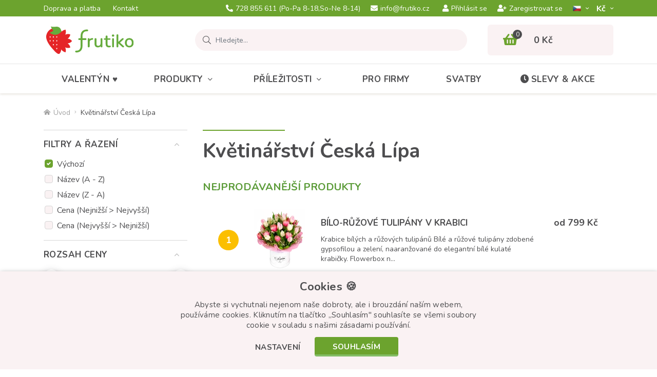

--- FILE ---
content_type: text/html; charset=utf-8
request_url: https://www.frutiko.cz/kvetinarstvi-ceska-lipa
body_size: 15873
content:
<!DOCTYPE html>
<html dir="ltr" lang="cs">
    <head>
        <base href="https://www.frutiko.cz/" />

        <meta charset="utf-8" />
        <meta name="robots" content="index,follow" />
        <meta name="viewport" content="width=device-width, initial-scale=1, shrink-to-fit=no, maximum-scale=1" />

        <meta name="description" content="Květinářství Frutiko váže krásné květiny a doručuje je do České Lípy i ostatních měst ČR." />        
        <title>Květinářství Česká Lípa | Frutiko.cz</title>

        <link rel="preconnect" href="https://fonts.googleapis.com">
        <link rel="preconnect" href="https://fonts.gstatic.com" crossorigin />
        <link rel="preconnect" href="https://code.jqeuery.com" crossorigin />

                    <link href="https://www.frutiko.cz/kvetinarstvi-ceska-lipa" rel="canonical" />
                    <link href="https://www.frutiko.cz/image/catalog/favicon-v2.png" rel="icon" />
                            <link rel="alternate" hreflang="cs" href="https://www.frutiko.cz/kvetinarstvi-ceska-lipa" />
                    <link rel="alternate" hreflang="en" href="https://www.frutiko.cz/en/flowershop-ceska-lipa" />
                    <link rel="alternate" hreflang="de" href="https://www.frutiko.cz/de/floristen-ceska-lipa" />
                    <link rel="alternate" hreflang="ru" href="https://www.frutiko.cz/ru/floristy-ceska-lipa" />
        
        <link rel="stylesheet" href="catalog/view/bootstrap/css/bootstrap.min.css" />
        <link rel="stylesheet" href="catalog/view/fontawesome/css/all.min.css" />
        <link href="https://fonts.googleapis.com/css2?family=Nunito:ital,wght@0,300;0,400;0,600;0,700;0,800;1,400&display=swap" rel="stylesheet" />

        <link href="catalog/view/theme/default/stylesheet/mf/combined.css" type="text/css" rel="stylesheet" media="screen" />
        <link href="catalog/view/theme/default/stylesheet/style-v7.css?ver=1.0.4" rel="stylesheet" />

        <!-- JQUERY -->
        <script src="catalog/view/javascript/jquery/jquery-3.6.0.min.js"></script>

        
        <script src="catalog/view/javascript/mf/combined.js" type="text/javascript"></script><script src="https://front.boldem.cz/boldem.js?uc=451606&wg=cc46ac01-4a75-42bd-a5cb-d8a0bce1529a" type="text/javascript"></script>
        <script type="text/javascript" src="https://postback.affiliateport.eu/track.js"></script>
        <script type="text/javascript">_AP_tracker.init({'days': 7});</script>

        <script id="ehc" type="text/javascript">
            (function() {
                var ehcjs = document.createElement('script');
                ehcjs.id = 'ehcjs';
                ehcjs.src = 'https://ehub.cz/system/scripts/click.js.php';
                ehcjs.async = true;
                ehcjs.defer = true;
                ehcjs.addEventListener('load', function() {
                    var ehubClick = new EhubClick();
                    ehubClick.setCampaignId('c5044545');
                    ehubClick.process();
                });
                document.head.appendChild(ehcjs);
            })();
        </script>

        <script>
            !function(f,b,e,v,n,t,s){if(f.fbq)return;n=f.fbq=function(){n.callMethod?
            n.callMethod.apply(n,arguments):n.queue.push(arguments)};if(!f._fbq)f._fbq=n;
            n.push=n;n.loaded=!0;n.version='2.0';n.queue=[];t=b.createElement(e);t.async=!0;
            t.src=v;s=b.getElementsByTagName(e)[0];s.parentNode.insertBefore(t,s)}(window,
            document,'script','//connect.facebook.net/en_US/fbevents.js');

            fbq('init', '1601609413434421');
            fbq('track', 'PageView');
        </script>

        <script>(function(w,d,s,l,i){w[l]=w[l]||[];w[l].push({'gtm.start':
new Date().getTime(),event:'gtm.js'});var f=d.getElementsByTagName(s)[0],
j=d.createElement(s),dl=l!='dataLayer'?'&l='+l:'';j.async=true;j.src=
'//www.googletagmanager.com/gtm.js?id='+i+dl;f.parentNode.insertBefore(j,f);
})(window,document,'script','dataLayer','GTM-NHMNCN');</script>

        <!-- Global site tag (gtag.js) - Google Ads: CONVERSION_ID --> 
        <script async src="https://www.googletagmanager.com/gtag/js?id=AW-994597701"></script>
        <script>
            window.dataLayer = window.dataLayer || [];
            function gtag(){dataLayer.push(arguments);}
            gtag('js', new Date());
            gtag('config', 'AW-994597701');
        </script>

<!-- Hotjar Tracking Code for Frutiko.cz --> <script> (function(h,o,t,j,a,r){ h.hj=h.hj||function(){(h.hj.q=h.hj.q||[]).push(arguments)}; h._hjSettings={hjid:568539,hjsv:6}; a=o.getElementsByTagName('head')[0]; r=o.createElement('script');r.async=1; r.src=t+h._hjSettings.hjid+j+h._hjSettings.hjsv; a.appendChild(r); })(window,document,'https://static.hotjar.com/c/hotjar-','.js?sv='); </script>
    </head>

    <body class="product-category-233">
        <noscript><img height="1" width="1" style="display:none" src="https://www.facebook.com/tr?id=1601609413434421&ev=PageView&noscript=1" /></noscript>
        <noscript><iframe src="//www.googletagmanager.com/ns.html?id=GTM-NHMNCN" height="0" width="0" style="display:none;visibility:hidden" title="GTM"></iframe></noscript>

        <header>
            <div id="top">
                <div class="container">
                    <div class="row align-items-center">
                        <div class="col d-none d-xl-block">
                            <ul class="list-inline list-top">
                                                                    <li class="list-inline-item">
                                        <a href="https://www.frutiko.cz/rozvoz-kvetin">
                                            Doprava a platba
                                        </a>
                                    </li>
                                                                    <li class="list-inline-item">
                                        <a href="https://www.frutiko.cz/kontakty">
                                            Kontakt
                                        </a>
                                    </li>
                                                            </ul>
                        </div>

                        <div class="col col-xl-auto">
                            <ul class="list-inline list-top d-flex justify-content-xl-center">
                                                                    <li class="list-inline-item">
                                        <a href="tel:728 855 611">
                                            <i class="fas fa-phone-alt"></i>728 855 611<span class="d-none d-md-inline d-xl-inline">  (Po-Pa 8-18,So-Ne 8-14)</span>                                        </a>
                                    </li>
                                
                                
                                                                    <li class="list-inline-item d-none d-sm-inline-block">
                                        <a href="mailto:info@frutiko.cz">
                                            <i class="fas fa-envelope"></i>info@frutiko.cz
                                        </a>
                                    </li>
                                                            </ul>
                        </div>

                        <div class="col-auto col-xl">
                            <div class="row justify-content-end align-items-center row-m-15 flex-nowrap">
                                <div class="col-auto d-none d-lg-block">
                                                                            <ul class="list-inline list-top d-flex">
                                            <li class="list-inline-item">
                                                <a href="https://www.frutiko.cz/login" class="btn-login-modal">
                                                    <i class="fas fa-user"></i>Přihlásit se
                                                </a>
                                            </li>
            
                                            <li class="list-inline-item">
                                                <a href="https://www.frutiko.cz/create-account">
                                                    <i class="fas fa-user-plus"></i>Zaregistrovat se
                                                </a>
                                            </li>
                                        </ul>
                                                                    </div>

                                <div class="col-auto">
                                    <div id="language" class="dropdown">
    <form action="https://www.frutiko.cz/index.php?route=common/language/language" method="post" enctype="multipart/form-data" id="form-language">
        <button class="btn dropdown-toggle" type="button" data-toggle="dropdown">
            <img src="catalog/language/cs-cz/cs-cz.png" alt="CZ" style="height: 11px;" class="m-0" />        </button>

        <div class="dropdown-menu">
                            <button type="button" class="dropdown-item" data-language="en-gb">
                    <img src="catalog/language/en-gb/en-gb.png" alt="EN" style="height: 11px;" />
                </button>
                            <button type="button" class="dropdown-item" data-language="de-de">
                    <img src="catalog/language/de-de/de-de.png" alt="DE" style="height: 11px;" />
                </button>
                            <button type="button" class="dropdown-item" data-language="ru-ru">
                    <img src="catalog/language/ru-ru/ru-ru.png" alt="RU" style="height: 11px;" />
                </button>
                    </div>

        <input type="hidden" name="code" value="" />
        <input type="hidden" name="redirect" value="https://www.frutiko.cz/index.php?route=product/category&amp;path=233" />
    </form>
</div>
                                </div>

                                <div class="col-auto">
                                    <div id="currency" class="dropdown">
    <form action="https://www.frutiko.cz/index.php?route=common/currency/currency" method="post" enctype="multipart/form-data" id="form-currency">
        <button class="btn dropdown-toggle" type="button" data-toggle="dropdown">
            Kč­        </button>

        <div class="dropdown-menu">
                            <button type="button" class="dropdown-item" data-currency="EUR">EUR</button>
                    </div>

        <input type="hidden" name="code" value="" />
        <input type="hidden" name="redirect" value="https://www.frutiko.cz/kvetinarstvi-ceska-lipa" />
    </form>
</div>
                                </div>
                            </div>
                        </div>
                    </div>
                </div>
            </div>

            <div class="container">
                <div class="row align-items-center">
                    
                    <div class="col-3">
                                                    <a id="logo" href="https://www.frutiko.cz/">
                                <img src="https://www.frutiko.cz/image/catalog/logo.svg" title="Frutiko.cz" alt="Frutiko.cz" class="img-fluid" />
                            </a>
                                            </div>

                                            <div class="col position-static">
                            <div class="row">
    <div class="col position-static">
        <div id="search" class="input-group" data-language-header_search_detail="Detail">
            <div class="input-group-prepend">
                <span class="input-group-text">
                    <i class="fal fa-search search-icon"></i>
                </span>
            </div>

            <input type="text" class="form-control search-input" name="search" placeholder="Hledejte..." value="" autocomplete="off" />

            <div id="searchAutocomplete" class="item-search_autocomplete">
                <div class="item-search_autocomplete--scrolling">
                    <p class="item-search_autocomplete--title">Kategorie</p>

                    <ul class="list-unstyled item-search_autocomplete--list_category"></ul>

                    <p class="item-search_autocomplete--title">Produkty</p>

                    <ul class="list-unstyled item-search_autocomplete--list_product"></ul>
                </div>

                <div class="row justify-content-end align-items-center item-search_autocomplete--row-button">
                    <div class="col-auto">
                        <button class="btn btn-secondary item-search_autocomplete--button_close">Zavřít hledání</button>
                    </div>

                    <div class="col-auto">
                        <a href="#" class="btn btn-primary item-search_autocomplete--button_search">Vyhledat</a>
                    </div>
                </div>
            </div>
        </div>
    </div>

    <div class="col-auto d-lg-none">
        <button id="button-search" class="btn btn-search" aria-label="Vyhledávání">
            <i class="fas fa-search"></i>
        </button>
    </div>
</div>
                        </div>
                    
                                            <div class="col-auto">
                            <div id="cart">
    <a href="https://www.frutiko.cz/shopping-cart">
        <span class="cart-icon-count">
            <i class="fas fa-shopping-basket"></i>

            <span class="cart-icon-count--value">0</span>
        </span>
        
        <strong class="cart-total d-none d-lg-block">0 Kč</strong>
    </a>
</div>
                        </div>

                        <div class="col-auto d-lg-none">
                            <button id="button-menu" class="btn btn-menu" aria-label="Menu">
                                <i class="fas fa-bars"></i>
                            </button>
                        </div>
                                    </div>
            </div>

            <div id="menu">
    <div class="container">
        <ul class="list-inline list-menu d-lg-flex">
                            <li class="list-inline-item">
                    <a href="https://www.frutiko.cz/valentyn">
                        Valentýn ♥
                    </a>
                </li>
            
                            <li class="list-inline-item menu-item-has-submenu level-1">
                    <a href="https://www.frutiko.cz/jedle-produkty">Produkty<i class="fal fa-angle-down"></i></a>

                                            <div class="megamenu expandable-element">
                            <div class="row">
                                                                    <div class="col-12 col-lg-4">
                                        <ul class="list-unstyled list-megamenu">
                                            <li class="menu-item-has-submenu level-2">
                                                <a href="https://www.frutiko.cz/ovoce">
                                                    <img src="https://www.frutiko.cz/image/cachewebp/catalog/ikonky/ikonka-kategorie-ovocne-kytice-90x90-png.webp" alt="Ovocné" /><span>Ovocné</span><i></i>
                                                </a>

                                                                                                    <ul class="list-unstyled list-megamenu-children expandable-element">
                                                                                                                    <li>
                                                                <a href="https://www.frutiko.cz/ovocne-kytice">Ovocné kytice</a>
                                                            </li>
                                                                                                                    <li>
                                                                <a href="https://www.frutiko.cz/cokoladove-kytice">Čokoládové kytice</a>
                                                            </li>
                                                                                                                    <li>
                                                                <a href="https://www.frutiko.cz/ovocne-bonboniery">Ovocné bonboniéry</a>
                                                            </li>
                                                                                                                    <li>
                                                                <a href="https://www.frutiko.cz/ovocne-obcerstveni">Ovocné občerstvení</a>
                                                            </li>
                                                                                                                    <li>
                                                                <a href="https://www.frutiko.cz/ovocne-nanuky">Ovocné nanuky</a>
                                                            </li>
                                                                                                            </ul>
                                                                                            </li>
                                        </ul>
                                    </div>
                                                                    <div class="col-12 col-lg-4">
                                        <ul class="list-unstyled list-megamenu">
                                            <li class="menu-item-has-submenu level-2">
                                                <a href="https://www.frutiko.cz/pekarske-cukrarske-produkty">
                                                    <img src="https://www.frutiko.cz/image/cachewebp/catalog/ikonky/icon-cokoladovy-dort-s-ovocem-frutiko-90x90-png.webp" alt="Pečené" /><span>Pečené</span><i></i>
                                                </a>

                                                                                                    <ul class="list-unstyled list-megamenu-children expandable-element">
                                                                                                                    <li>
                                                                <a href="https://www.frutiko.cz/dortove-kytice">Dortové kytice</a>
                                                            </li>
                                                                                                                    <li>
                                                                <a href="https://www.frutiko.cz/muffiny-cupcakes">Cupcakes</a>
                                                            </li>
                                                                                                                    <li>
                                                                <a href="https://www.frutiko.cz/dorty">Dorty</a>
                                                            </li>
                                                                                                                    <li>
                                                                <a href="https://www.frutiko.cz/zakusky">Zákusky</a>
                                                            </li>
                                                                                                            </ul>
                                                                                            </li>
                                        </ul>
                                    </div>
                                                                    <div class="col-12 col-lg-4">
                                        <ul class="list-unstyled list-megamenu">
                                            <li class="menu-item-has-submenu level-2">
                                                <a href="https://www.frutiko.cz/kvetiny">
                                                    <img src="https://www.frutiko.cz/image/cachewebp/catalog/ikonky/icon-puget-50-rudych-ruzi-ikona-90x90-png.webp" alt="Květiny" /><span>Květiny</span><i></i>
                                                </a>

                                                                                                    <ul class="list-unstyled list-megamenu-children expandable-element">
                                                                                                                    <li>
                                                                <a href="https://www.frutiko.cz/ruze">Růže</a>
                                                            </li>
                                                                                                                    <li>
                                                                <a href="https://www.frutiko.cz/pugety">Pugéty </a>
                                                            </li>
                                                                                                                    <li>
                                                                <a href="https://www.frutiko.cz/krabice-ruzi">Krabice květin</a>
                                                            </li>
                                                                                                                    <li>
                                                                <a href="https://www.frutiko.cz/hrnkove-pokojove-kvetiny">Rostliny</a>
                                                            </li>
                                                                                                                    <li>
                                                                <a href="https://www.frutiko.cz/svatebni-kytice">Svatební kytice</a>
                                                            </li>
                                                                                                            </ul>
                                                                                            </li>
                                        </ul>
                                    </div>
                                                                    <div class="col-12 col-lg-4">
                                        <ul class="list-unstyled list-megamenu">
                                            <li class=" level-2">
                                                <a href="https://www.frutiko.cz/klobasove-syrove-kytice">
                                                    <img src="https://www.frutiko.cz/image/cachewebp/catalog/ikonky/icon-party-kytice-z-uzenin-90x90-png.webp" alt="Slané kytice" /><span>Slané kytice</span><i></i>
                                                </a>

                                                                                            </li>
                                        </ul>
                                    </div>
                                                                    <div class="col-12 col-lg-4">
                                        <ul class="list-unstyled list-megamenu">
                                            <li class=" level-2">
                                                <a href="https://www.frutiko.cz/darkove-balicky">
                                                    <img src="https://www.frutiko.cz/image/cachewebp/catalog/ikonky/icon-citrusovy-ovocny-kos-frutiko-90x90-png.webp" alt="Dárkové koše" /><span>Dárkové koše</span><i></i>
                                                </a>

                                                                                            </li>
                                        </ul>
                                    </div>
                                                                    <div class="col-12 col-lg-4">
                                        <ul class="list-unstyled list-megamenu">
                                            <li class="menu-item-has-submenu level-2">
                                                <a href="https://www.frutiko.cz/edice">
                                                    <img src="https://www.frutiko.cz/image/cachewebp/catalog/ikonky/jarni-kolekce-ikona-90x90-png.webp" alt="Limitované edice" /><span>Limitované edice</span><i></i>
                                                </a>

                                                                                                    <ul class="list-unstyled list-megamenu-children expandable-element">
                                                                                                                    <li>
                                                                <a href="https://www.frutiko.cz/jarni-kolekce">Jarní kolekce</a>
                                                            </li>
                                                                                                                    <li>
                                                                <a href="https://www.frutiko.cz/kolekce-zviratek">Kolekce se zvířaty</a>
                                                            </li>
                                                                                                                    <li>
                                                                <a href="https://www.frutiko.cz/lila-kolekce">Lila kolekce</a>
                                                            </li>
                                                                                                            </ul>
                                                                                            </li>
                                        </ul>
                                    </div>
                                                                    <div class="col-12 col-lg-4">
                                        <ul class="list-unstyled list-megamenu">
                                            <li class=" level-2">
                                                <a href="https://www.frutiko.cz/doplnky">
                                                    <img src="https://www.frutiko.cz/image/cachewebp/catalog/ikonky/darky-ke-kvetinam-doplnky-sampanske-90x90-png.webp" alt="Doplňky" /><span>Doplňky</span><i></i>
                                                </a>

                                                                                            </li>
                                        </ul>
                                    </div>
                                                            </div>
                        </div>
                                    </li>
                            <li class="list-inline-item menu-item-has-submenu level-1">
                    <a href="https://www.frutiko.cz/prilezitosti">Příležitosti<i class="fal fa-angle-down"></i></a>

                                            <div class="megamenu expandable-element">
                            <div class="row">
                                                                    <div class="col-12 col-lg-4">
                                        <ul class="list-unstyled list-megamenu">
                                            <li class="menu-item-has-submenu level-2">
                                                <a href="https://www.frutiko.cz/svatky">
                                                    <img src="https://www.frutiko.cz/image/cachewebp/catalog/ikonky/ikonka-svatky-udalosti-90x90-png.webp" alt="Svátky" /><span>Svátky</span><i></i>
                                                </a>

                                                                                                    <ul class="list-unstyled list-megamenu-children expandable-element">
                                                                                                                    <li>
                                                                <a href="https://www.frutiko.cz/valentyn">Valentýn</a>
                                                            </li>
                                                                                                                    <li>
                                                                <a href="https://www.frutiko.cz/mezinarodni-den-zen">Mezinárodní den žen</a>
                                                            </li>
                                                                                                                    <li>
                                                                <a href="https://www.frutiko.cz/velikonoce">Velikonoce</a>
                                                            </li>
                                                                                                                    <li>
                                                                <a href="https://www.frutiko.cz/den-matek">Den matek</a>
                                                            </li>
                                                                                                                    <li>
                                                                <a href="https://www.frutiko.cz/den-deti">Den dětí</a>
                                                            </li>
                                                                                                                    <li>
                                                                <a href="https://www.frutiko.cz/den-otcu">Den otců</a>
                                                            </li>
                                                                                                                    <li>
                                                                <a href="https://www.frutiko.cz/halloween-dusicky">Halloween/Dušičky</a>
                                                            </li>
                                                                                                                    <li>
                                                                <a href="https://www.frutiko.cz/vanoce">Vánoce</a>
                                                            </li>
                                                                                                                    <li>
                                                                <a href="https://www.frutiko.cz/mikulas">Mikuláš 2026</a>
                                                            </li>
                                                                                                                    <li>
                                                                <a href="https://www.frutiko.cz/silvestr-novy-rok">Silvestr a Nový rok</a>
                                                            </li>
                                                                                                            </ul>
                                                                                            </li>
                                        </ul>
                                    </div>
                                                                    <div class="col-12 col-lg-4">
                                        <ul class="list-unstyled list-megamenu">
                                            <li class="menu-item-has-submenu level-2">
                                                <a href="https://www.frutiko.cz/udalosti">
                                                    <img src="https://www.frutiko.cz/image/cachewebp/catalog/ikonky/ikonka-kategorie-narozeniny-90x90-png.webp" alt="Události" /><span>Události</span><i></i>
                                                </a>

                                                                                                    <ul class="list-unstyled list-megamenu-children expandable-element">
                                                                                                                    <li>
                                                                <a href="https://www.frutiko.cz/narozeniny">Narozeniny</a>
                                                            </li>
                                                                                                                    <li>
                                                                <a href="https://www.frutiko.cz/vyroci">Výročí</a>
                                                            </li>
                                                                                                                    <li>
                                                                <a href="https://www.frutiko.cz/svatek">Jmeniny</a>
                                                            </li>
                                                                                                                    <li>
                                                                <a href="https://www.frutiko.cz/dekuji-promin">Poděkování/Omluva</a>
                                                            </li>
                                                                                                                    <li>
                                                                <a href="https://www.frutiko.cz/konec-skoly">Konec školy</a>
                                                            </li>
                                                                                                                    <li>
                                                                <a href="https://www.frutiko.cz/zacatek-skoly">Začátek školy</a>
                                                            </li>
                                                                                                                    <li>
                                                                <a href="https://www.frutiko.cz/gratulace">Gratulace/Promoce</a>
                                                            </li>
                                                                                                                    <li>
                                                                <a href="https://www.frutiko.cz/svatba">Svatba</a>
                                                            </li>
                                                                                                                    <li>
                                                                <a href="https://www.frutiko.cz/letni-oslavy">Letní oslavy</a>
                                                            </li>
                                                                                                            </ul>
                                                                                            </li>
                                        </ul>
                                    </div>
                                                                    <div class="col-12 col-lg-4">
                                        <ul class="list-unstyled list-megamenu">
                                            <li class="menu-item-has-submenu level-2">
                                                <a href="https://www.frutiko.cz/darek-pro">
                                                    <img src="https://www.frutiko.cz/image/cachewebp/catalog/ikonky/darek-pro-kohokoli-ikonka-90x90-png.webp" alt="Dárky pro" /><span>Dárky pro</span><i></i>
                                                </a>

                                                                                                    <ul class="list-unstyled list-megamenu-children expandable-element">
                                                                                                                    <li>
                                                                <a href="https://www.frutiko.cz/pro-deti">Dárky pro děti</a>
                                                            </li>
                                                                                                                    <li>
                                                                <a href="https://www.frutiko.cz/darky-pro-zeny">Dárky pro ženy</a>
                                                            </li>
                                                                                                                    <li>
                                                                <a href="https://www.frutiko.cz/darky-pro-muze">Dárky pro muže</a>
                                                            </li>
                                                                                                                    <li>
                                                                <a href="https://www.frutiko.cz/mamince">Dárky pro maminku</a>
                                                            </li>
                                                                                                                    <li>
                                                                <a href="https://www.frutiko.cz/tatinkovi">Dárky pro tátu</a>
                                                            </li>
                                                                                                                    <li>
                                                                <a href="https://www.frutiko.cz/pro-ucitele">Dárky pro učitele</a>
                                                            </li>
                                                                                                                    <li>
                                                                <a href="https://www.frutiko.cz/darky-pro-manzela">Dárky pro manžela</a>
                                                            </li>
                                                                                                                    <li>
                                                                <a href="https://www.frutiko.cz/darky-pro-holky">Dárky pro holky</a>
                                                            </li>
                                                                                                                    <li>
                                                                <a href="https://www.frutiko.cz/darky-pro-kluky">Dárky pro kluky</a>
                                                            </li>
                                                                                                            </ul>
                                                                                            </li>
                                        </ul>
                                    </div>
                                                            </div>
                        </div>
                                    </li>
                            <li class="list-inline-item level-1">
                    <a href="https://www.frutiko.cz/pro-firmy">Pro firmy</a>

                                    </li>
                            <li class="list-inline-item level-1">
                    <a href="https://www.frutiko.cz/svatebni-catering-sladky-bar">Svatby</a>

                                    </li>
            
            <li class="list-inline-item">
                <a href="https://www.frutiko.cz/akce">
                    <i class="fas fa-clock"></i>Slevy & akce
                </a>
            </li>

                            <li class="list-inline-item list-inline-item-account d-lg-none">
                    <a href="https://www.frutiko.cz/login" class="btn-login-modal">
                        <i class="fas fa-user"></i>Přihlásit se
                    </a>
                </li>

                <li class="list-inline-item list-inline-item-account d-lg-none">
                    <a href="https://www.frutiko.cz/create-account">
                        <i class="fas fa-user-plus"></i>Zaregistrovat se
                    </a>
                </li>
                    </ul>
    </div>

    <div class="backdrop"></div>
</div>        </header><div id="mfilter-json" style="display:none">eyJzZW9fZGF0YSI6eyJtZXRhX3RpdGxlIjoiS3ZcdTAxMWJ0aW5cdTAwZTFcdTAxNTlzdHZcdTAwZWQgXHUwMTBjZXNrXHUwMGUxIExcdTAwZWRwYSB8IEZydXRpa28uY3oifX0=</div>

        <div class="module-breadcrumb">
        <div class="container">
            <ul class="list-inline list-breadcrumb d-flex">
                                    <li class="list-inline-item">
                                                    <a href="https://www.frutiko.cz/">
                                <i class="fas fa-home-alt"></i>Úvod
                            </a>
                                            </li>
                                    <li class="list-inline-item">
                                                    <span>Květinářství Česká Lípa</span>
                                            </li>
                            </ul>
        </div>

        <script type="application/ld+json">
            {
                "@context": "https://schema.org",
                "@type": "BreadcrumbList",
                "itemListElement": [
                                            {
                            "@type": "ListItem",
                            "position": 1,
                            "name": "Úvod",                            "item": "https://www.frutiko.cz/"                        },                                            {
                            "@type": "ListItem",
                            "position": 2,
                            "name": "Květinářství Česká Lípa"                                                    }                                    ]
            }
        </script>
    </div>
    <section id="notification" class="module-notification">
    <div class="container"></div>
</section>
    

        
            <main id="columning" class="container">
            <div class="row">
                                        <aside id="column-left" class="col-12 col-lg-auto">
                    
<div class="box mfilter-box mfilter-box-32  mfilter-column_left mfilter-direction-ltr aside-filter" id="mfilter-box-32">
	
	<button id="button-filter" class="btn btn-primary btn-block d-lg-none">
		<span>Zobrazit filtr</span>
		<span>Schovat filtr</span>
	</button>

	<div class="box-content mfilter-content mfilter-hide-counter d-flex flex-column d-lg-block">
		<div class="mfilter-button mfilter-button-top order-3"><a href="#" class="mfilter-button-reset"><i class="mfilter-reset-icon"></i>Zrušit vše vybrané</a></div>
		<ul class="order-1">
			<li id="mfilter-sorting-container" data-display-live-filter="0" class="mfilter-filter-item mfilter-checkbox mfilter-filter mfilter-filters">
				<div class="mfilter-heading">
					<div class="mfilter-heading-content">
						<div class="mfilter-heading-text">
							<span>Filtry a řazení</span>
						</div>

						<i class="fal fa-angle-down"></i>
					</div>
				</div>

				<div class="mfilter-content-opts">
					<div class="mfilter-opts-container">
						<div class="mfilter-content-wrapper">
							<div class="mfilter-options">
								<div class="mfilter-options-container">
									<div class="mfilter-tb">
																					<div class="mfilter-tb-as-tr custom-control custom-checkbox mfilter-visible">
												<input id="mfilter-sort-p.sort_order-ASC" name="sort" type="radio" value="p.sort_order" data-order="ASC" class="custom-control-input mfp-no-event" checked="checked" data-default="1" />

												<label class="custom-control-label" for="mfilter-sort-p.sort_order-ASC">Výchozí</label>
											</div>
																					<div class="mfilter-tb-as-tr custom-control custom-checkbox mfilter-visible">
												<input id="mfilter-sort-pd.name-ASC" name="sort" type="radio" value="pd.name" data-order="ASC" class="custom-control-input mfp-no-event" data-default="0" />

												<label class="custom-control-label" for="mfilter-sort-pd.name-ASC">Název (A - Z)</label>
											</div>
																					<div class="mfilter-tb-as-tr custom-control custom-checkbox mfilter-visible">
												<input id="mfilter-sort-pd.name-DESC" name="sort" type="radio" value="pd.name" data-order="DESC" class="custom-control-input mfp-no-event" data-default="0" />

												<label class="custom-control-label" for="mfilter-sort-pd.name-DESC">Název (Z - A)</label>
											</div>
																					<div class="mfilter-tb-as-tr custom-control custom-checkbox mfilter-visible">
												<input id="mfilter-sort-p.price-ASC" name="sort" type="radio" value="p.price" data-order="ASC" class="custom-control-input mfp-no-event" data-default="0" />

												<label class="custom-control-label" for="mfilter-sort-p.price-ASC">Cena (Nejnižší &gt; Nejvyšší)</label>
											</div>
																					<div class="mfilter-tb-as-tr custom-control custom-checkbox mfilter-visible">
												<input id="mfilter-sort-p.price-DESC" name="sort" type="radio" value="p.price" data-order="DESC" class="custom-control-input mfp-no-event" data-default="0" />

												<label class="custom-control-label" for="mfilter-sort-p.price-DESC">Cena (Nejvyšší &gt; Nejnižší)</label>
											</div>
																			</div>
								</div>
							</div>
						</div>

						<div class="mfilter-clearfix"></div>
					</div>

					<div class="mfilter-clearfix"></div>
				</div>
			</li>

						
												
																
											
					
					
					
																		
					<li
						data-type="price"
						data-base-type="price"
						data-id="price"
						data-group-key=""
						data-seo-name="cena"
						data-inline-horizontal="0"
						
												
																		data-display-live-filter="0"
		
												
						data-display-list-of-items="-1"
						class="mfilter-filter-item mfilter-price mfilter-price"
						>
													<div class="mfilter-heading 
																																">
								<div class="mfilter-heading-content">
									<div class="mfilter-heading-text">
										<span>
																						Rozsah ceny
										</span>
																			</div>
									<i class="fal fa-angle-down"></i>
								</div>
							</div>
						
						<div class="mfilter-content-opts"  
														>
							<div class="mfilter-opts-container">
								<div class="mfilter-content-wrapper">
									<div class="mfilter-options">
																					<div class="mfilter-option mfilter-price">
												<div class="mfilter-price-slider">
													<div id="mfilter-price-slider"></div>
												</div>
												<div class="mfilter-price-inputs">
													<div class="row no-gutters">
														<div class="col">
															<div class="row no-gutters align-items-center">
																<div class="col-auto">
																	<p>od</p>
																</div>

																<div class="col-auto">
																	<div class="mfilter-price-input-container">
																		
																		<input
																			id="mfilter-opts-price-min"
																			type="text"
																			class="form-control"
																			value=""
																			aria-label="Cena od"
																			/>
																			 Kč
																	</div>
																</div>
															</div>
														</div>

														<div class="col-auto">
															<div class="row no-gutters align-items-center">
																<div class="col-auto">
																	<p>do</p>
																</div>

																<div class="col-auto">
																	<div class="mfilter-price-input-container">
																		
																		<input
																			id="mfilter-opts-price-max"
																			type="text"
																			class="form-control"
																			value=""
																			aria-label="Cena do"
																			/>
																			 Kč
																	</div>
																</div>
															</div>
														</div>
													</div>
												</div>
											</div>
																			</div>
								</div>

								<div class="mfilter-clearfix"></div>
							</div>

							<div class="mfilter-clearfix"></div>
						</div>
					</li>
										
												
																
											
					
					
					
									
					<li
						data-type="checkbox"
						data-base-type="filter"
						data-id="44"
						data-group-key=""
						data-seo-name="44f-druh-produktu"
						data-inline-horizontal="0"
						
												
																		data-display-live-filter="0"
		
												
						data-display-list-of-items="button_more"
						class="mfilter-filter-item mfilter-checkbox mfilter-filter mfilter-filters"
						>
													<div class="mfilter-heading 
																																">
								<div class="mfilter-heading-content">
									<div class="mfilter-heading-text">
										<span>
																						Druh produktu
										</span>
																			</div>
									<i class="fal fa-angle-down"></i>
								</div>
							</div>
						
						<div class="mfilter-content-opts"  
														>
							<div class="mfilter-opts-container">
								<div class="mfilter-content-wrapper">
									<div class="mfilter-options">
																																											<div class="mfilter-options-container">
												<div class="mfilter-tb">
																									
													<div class="mfilter-option mfilter-tb-as-tr custom-control custom-checkbox">
															<input 
																id="mfilter-opts-attribs-32-44-317" 
																name="44f-druh-produktu"
																type="checkbox"
																
																value="kvetiny"
																class="custom-control-input" />

														<label class="custom-control-label" for="mfilter-opts-attribs-32-44-317">
																															Květiny
																													</label>
														<div class="mfilter-tb-as-td mfilter-col-count"><span class="mfilter-counter">0</span></div>
													</div>
													
																								</div>
											</div>
																			</div>
								</div>

								<div class="mfilter-clearfix"></div>
							</div>

							<div class="mfilter-clearfix"></div>
						</div>
					</li>
										
												
																
											
					
					
					
									
					<li
						data-type="checkbox"
						data-base-type="filter"
						data-id="53"
						data-group-key=""
						data-seo-name="53f-typ-kvetiny"
						data-inline-horizontal="0"
						
												
																		data-display-live-filter="0"
		
												
						data-display-list-of-items="button_more"
						class="mfilter-filter-item mfilter-checkbox mfilter-filter mfilter-filters"
						>
													<div class="mfilter-heading 
																																">
								<div class="mfilter-heading-content">
									<div class="mfilter-heading-text">
										<span>
																						Typ květiny
										</span>
																			</div>
									<i class="fal fa-angle-down"></i>
								</div>
							</div>
						
						<div class="mfilter-content-opts"  
														>
							<div class="mfilter-opts-container">
								<div class="mfilter-content-wrapper">
									<div class="mfilter-options">
																																											<div class="mfilter-options-container">
												<div class="mfilter-tb">
																									
													<div class="mfilter-option mfilter-tb-as-tr custom-control custom-checkbox">
															<input 
																id="mfilter-opts-attribs-32-53-433" 
																name="53f-typ-kvetiny"
																type="checkbox"
																
																value="alstromerie"
																class="custom-control-input" />

														<label class="custom-control-label" for="mfilter-opts-attribs-32-53-433">
																															Alstromerie
																													</label>
														<div class="mfilter-tb-as-td mfilter-col-count"><span class="mfilter-counter">0</span></div>
													</div>
													
																									
													<div class="mfilter-option mfilter-tb-as-tr custom-control custom-checkbox">
															<input 
																id="mfilter-opts-attribs-32-53-382" 
																name="53f-typ-kvetiny"
																type="checkbox"
																
																value="ruze"
																class="custom-control-input" />

														<label class="custom-control-label" for="mfilter-opts-attribs-32-53-382">
																															Růže
																													</label>
														<div class="mfilter-tb-as-td mfilter-col-count"><span class="mfilter-counter">0</span></div>
													</div>
													
																									
													<div class="mfilter-option mfilter-tb-as-tr custom-control custom-checkbox">
															<input 
																id="mfilter-opts-attribs-32-53-436" 
																name="53f-typ-kvetiny"
																type="checkbox"
																
																value="trsove-ruze"
																class="custom-control-input" />

														<label class="custom-control-label" for="mfilter-opts-attribs-32-53-436">
																															Trsové růže
																													</label>
														<div class="mfilter-tb-as-td mfilter-col-count"><span class="mfilter-counter">0</span></div>
													</div>
													
																									
													<div class="mfilter-option mfilter-tb-as-tr custom-control custom-checkbox">
															<input 
																id="mfilter-opts-attribs-32-53-391" 
																name="53f-typ-kvetiny"
																type="checkbox"
																
																value="tulipany"
																class="custom-control-input" />

														<label class="custom-control-label" for="mfilter-opts-attribs-32-53-391">
																															Tulipány
																													</label>
														<div class="mfilter-tb-as-td mfilter-col-count"><span class="mfilter-counter">0</span></div>
													</div>
													
																									
													<div class="mfilter-option mfilter-tb-as-tr custom-control custom-checkbox">
															<input 
																id="mfilter-opts-attribs-32-53-429" 
																name="53f-typ-kvetiny"
																type="checkbox"
																
																value="eukalypt"
																class="custom-control-input" />

														<label class="custom-control-label" for="mfilter-opts-attribs-32-53-429">
																															Eukalypt
																													</label>
														<div class="mfilter-tb-as-td mfilter-col-count"><span class="mfilter-counter">0</span></div>
													</div>
													
																									
													<div class="mfilter-option mfilter-tb-as-tr custom-control custom-checkbox">
															<input 
																id="mfilter-opts-attribs-32-53-381" 
																name="53f-typ-kvetiny"
																type="checkbox"
																
																value="eustoma"
																class="custom-control-input" />

														<label class="custom-control-label" for="mfilter-opts-attribs-32-53-381">
																															Eustoma
																													</label>
														<div class="mfilter-tb-as-td mfilter-col-count"><span class="mfilter-counter">0</span></div>
													</div>
													
																									
													<div class="mfilter-option mfilter-tb-as-tr custom-control custom-checkbox">
															<input 
																id="mfilter-opts-attribs-32-53-392" 
																name="53f-typ-kvetiny"
																type="checkbox"
																
																value="gypsophila"
																class="custom-control-input" />

														<label class="custom-control-label" for="mfilter-opts-attribs-32-53-392">
																															Gypsophila
																													</label>
														<div class="mfilter-tb-as-td mfilter-col-count"><span class="mfilter-counter">0</span></div>
													</div>
													
																									
													<div class="mfilter-option mfilter-tb-as-tr custom-control custom-checkbox">
															<input 
																id="mfilter-opts-attribs-32-53-388" 
																name="53f-typ-kvetiny"
																type="checkbox"
																
																value="karafiaty"
																class="custom-control-input" />

														<label class="custom-control-label" for="mfilter-opts-attribs-32-53-388">
																															Karafiáty
																													</label>
														<div class="mfilter-tb-as-td mfilter-col-count"><span class="mfilter-counter">0</span></div>
													</div>
													
																								</div>
											</div>
																			</div>
								</div>

								<div class="mfilter-clearfix"></div>
							</div>

							<div class="mfilter-clearfix"></div>
						</div>
					</li>
										
												
																
											
					
					
					
									
					<li
						data-type="checkbox"
						data-base-type="filter"
						data-id="45"
						data-group-key=""
						data-seo-name="45f-barva-kvetin"
						data-inline-horizontal="0"
						
												
																		data-display-live-filter="0"
		
												
						data-display-list-of-items="button_more"
						class="mfilter-filter-item mfilter-checkbox mfilter-filter mfilter-filters"
						>
													<div class="mfilter-heading 
																																">
								<div class="mfilter-heading-content">
									<div class="mfilter-heading-text">
										<span>
																						Barva květin
										</span>
																			</div>
									<i class="fal fa-angle-down"></i>
								</div>
							</div>
						
						<div class="mfilter-content-opts"  
														>
							<div class="mfilter-opts-container">
								<div class="mfilter-content-wrapper">
									<div class="mfilter-options">
																																											<div class="mfilter-options-container">
												<div class="mfilter-tb">
																									
													<div class="mfilter-option mfilter-tb-as-tr custom-control custom-checkbox">
															<input 
																id="mfilter-opts-attribs-32-45-326" 
																name="45f-barva-kvetin"
																type="checkbox"
																
																value="bila"
																class="custom-control-input" />

														<label class="custom-control-label" for="mfilter-opts-attribs-32-45-326">
																															Bílá
																													</label>
														<div class="mfilter-tb-as-td mfilter-col-count"><span class="mfilter-counter">0</span></div>
													</div>
													
																									
													<div class="mfilter-option mfilter-tb-as-tr custom-control custom-checkbox">
															<input 
																id="mfilter-opts-attribs-32-45-327" 
																name="45f-barva-kvetin"
																type="checkbox"
																
																value="cervena"
																class="custom-control-input" />

														<label class="custom-control-label" for="mfilter-opts-attribs-32-45-327">
																															Červená
																													</label>
														<div class="mfilter-tb-as-td mfilter-col-count"><span class="mfilter-counter">0</span></div>
													</div>
													
																									
													<div class="mfilter-option mfilter-tb-as-tr custom-control custom-checkbox">
															<input 
																id="mfilter-opts-attribs-32-45-330" 
																name="45f-barva-kvetin"
																type="checkbox"
																
																value="kremova"
																class="custom-control-input" />

														<label class="custom-control-label" for="mfilter-opts-attribs-32-45-330">
																															Krémová
																													</label>
														<div class="mfilter-tb-as-td mfilter-col-count"><span class="mfilter-counter">0</span></div>
													</div>
													
																									
													<div class="mfilter-option mfilter-tb-as-tr custom-control custom-checkbox">
															<input 
																id="mfilter-opts-attribs-32-45-506" 
																name="45f-barva-kvetin"
																type="checkbox"
																
																value="oranzova"
																class="custom-control-input" />

														<label class="custom-control-label" for="mfilter-opts-attribs-32-45-506">
																															Oranžová
																													</label>
														<div class="mfilter-tb-as-td mfilter-col-count"><span class="mfilter-counter">0</span></div>
													</div>
													
																									
													<div class="mfilter-option mfilter-tb-as-tr custom-control custom-checkbox">
															<input 
																id="mfilter-opts-attribs-32-45-329" 
																name="45f-barva-kvetin"
																type="checkbox"
																
																value="ruzova"
																class="custom-control-input" />

														<label class="custom-control-label" for="mfilter-opts-attribs-32-45-329">
																															Růžová
																													</label>
														<div class="mfilter-tb-as-td mfilter-col-count"><span class="mfilter-counter">0</span></div>
													</div>
													
																									
													<div class="mfilter-option mfilter-tb-as-tr custom-control custom-checkbox">
															<input 
																id="mfilter-opts-attribs-32-45-328" 
																name="45f-barva-kvetin"
																type="checkbox"
																
																value="zluta"
																class="custom-control-input" />

														<label class="custom-control-label" for="mfilter-opts-attribs-32-45-328">
																															Žlutá
																													</label>
														<div class="mfilter-tb-as-td mfilter-col-count"><span class="mfilter-counter">0</span></div>
													</div>
													
																								</div>
											</div>
																			</div>
								</div>

								<div class="mfilter-clearfix"></div>
							</div>

							<div class="mfilter-clearfix"></div>
						</div>
					</li>
									</ul>
		
	</div>
</div>

<script type="text/javascript">
	MegaFilterLang.text_display = 'Display';
	MegaFilterLang.text_list	= 'List';
	MegaFilterLang.text_grid	= 'Grid';
	MegaFilterLang.text_select	= '---';
	
	if( typeof MegaFilterOverrideFn == 'undefined' ) {
		var MegaFilterOverrideFn = {};
	}
	
	if( typeof MegaFilterCommonData == 'undefined' ) {
		var MegaFilterCommonData = {};
	}
	
	MegaFilterCommonData.seo = {
		'currentUrl' : 'https://www.frutiko.cz/kvetinarstvi-ceska-lipa',
		'aliases' : []
	};
	
	MegaFilterCommonData.swipe = {
		'threshold' : 75,
		'cancel_threshold' : 0
	};
	
	if( typeof MegaFilterOverrideFn['32'] == 'undefined' ) {
		MegaFilterOverrideFn['32'] = {};
	}
	
			MegaFilterOverrideFn[32]["beforeRequest"] = function() {
	var self = this;
};

MegaFilterOverrideFn[32]["beforeRender"] = function( htmlResponse, htmlContent, json ) {
	var self = this;
};

MegaFilterOverrideFn[32]["afterRender"] = function( htmlResponse, htmlContent, json ) {
	var self = this;
};

	
	jQuery().ready(function(){			
		jQuery('#mfilter-box-32').each(function(){
			var _t = jQuery(this).addClass('init'),
				_p = { };
			
			for( var i = 0; i < MegaFilterINSTANCES.length; i++ ) {
				if( _t.attr('id') == MegaFilterINSTANCES[i]._box.attr('id') ) {
					return;
				}
			}
			
							_p['path'] = '233';
							_p['path_aliases'] = '';
						
			var mfpModule = new MegaFilter();
			
			if( typeof MegaFilterOverrideFn['32'] != 'undefined' ) {
				for( var i in MegaFilterOverrideFn['32'] ) {
					mfpModule[i] = MegaFilterOverrideFn['32'][i];
				}
			}
			
			MegaFilterINSTANCES.push(mfpModule.init( _t, {
				'idx'					: '32',
				'route'					: 'cHJvZHVjdC9jYXRlZ29yeQ==',
				'routeProduct'			: 'cHJvZHVjdC9wcm9kdWN0',
				'routeHome'				: 'Y29tbW9uL2hvbWU=',
				'routeCategory'			: 'cHJvZHVjdC9jYXRlZ29yeQ==',
				'routeInformation'		: 'aW5mb3JtYXRpb24vaW5mb3JtYXRpb24=',
				'contentSelector'		: '#mfilter-content-container',
				'contentSelectorH1'		: '#content h1,#content h2',
				'contentSelectorPagination'	: '#mfilter-content-container .pagination:first',
				'contentSelectorProduct': '#mfilter-content-container .product-layout:first',
				'infiniteScroll'		: false,
				'refreshResults'		: 'immediately',
				'refreshDelay'			: 1000,
				'usingButtonWithCountInfo' : false,
				'autoScroll'			: false,
				'ajaxGetInfoUrl'		: 'https://www.frutiko.cz/index.php?route=extension/module/mega_filter/getajaxinfo',
				'ajaxResultsUrl'		: 'https://www.frutiko.cz/index.php?route=extension/module/mega_filter/results',
				'ajaxGetCategoryUrl'	: 'https://www.frutiko.cz/index.php?route=extension/module/mega_filter/getcategories',
				'priceMin'				: 568, 
				'priceMax'				: 1139,
				'mijoshop'				: false,
				'joo_cart'				: false,
				'jcart'					: false,
				'showNumberOfProducts'	: false,
				'calculateNumberOfProducts' : true,
				'calculateNumberOfProductsForSliders' : false,
				'addPixelsFromTop'		: 0,
				'displayListOfItems'	: {
					'type'				: 'button_more',
					'limit_of_items'	: 3,
					'maxHeight'			: 155,
					'textMore'			: 'Zobrazit více (%s)',
					'textLess'			: 'Zobrazit méně',
					'standardScroll'	: false
				},
				'smp'					: {
					'isInstalled'			: false,
					'disableConvertUrls'	: false
				},
				'params'					: _p,
				'inStockDefaultSelected'	: false,
				'inStockDefaultSelectedGlobal' : false,
				'inStockStatus'				: '7',
				'inStockStatusSelected'		: '["7"]',
				'showLoaderOverResults'		: true,
				'showLoaderOverFilter'		: false,
				'hideInactiveValues'		: false,
				'manualInit'				: '0',
				'homePageAJAX'				: false,
				'homePageContentSelector'	: '#content',
				'ajaxPagination'			: false,
				'text'						: {
					'loading'		: 'Loading...',
					'go_to_top'		: 'Go to top',
					'init_filter'	: 'Initialize the filter',
					'initializing'	: 'Initializing...'
				},
				'color' : {
					'loader_over_results' : '#ffffff',
					'loader_over_filter' : '#ffffff'
				},
				'direction'				: 'ltr',
				'seo' : {
					'enabled'	: true,
					'aliasesEnabled' : true,
					'alias'		: '',
					'parameter'	: 'filtr',
					'separator'	: 'filtr',
					'valuesAreLinks' : false,
					'valuesLinksAreClickable' : false,
					'usePostAjaxRequests' : false,
					'addSlashAtTheEnd' : true,
					'metaRobots' : true,
					'metaRobotsValue' : 'noindex,follow',
					'trans' : {"base_attribs":{"price":"cena","stock_status":"stav-skladu"}}
				},
				'displayAlwaysAsWidget'		: false,
				'displaySelectedFilters'	: 'over_filter',
				'isMobile' : false,
				'widgetWithSwipe' : true,
				'widgetPosition' : '',
				'theme' : ' ',
				'pinBox' : false,
				'pinContainerSelector' : '',
				'data' : {
					'category_id' : '233'
				}
			}));
		});
	});
</script>
            </aside>

                
                <div id="content" class="col">
    
    <div id="mfilter-content-container">                    <div class="module-category">
            <div class="container">
                <h1 class="module--title m-0">Květinářství Česká Lípa</h1>

                            </div>
        </div>
    
            <div class="module-bestseller">
            <div class="container">
                <h2 class="module--subtitle has-no-line">Nejprodávanější produkty</h2>

                                    <div class="item-bestseller">
    <div class="row align-items-center">
        <div class="col-auto">
                            <p class="item-bestseller--number number-gold">1</p>
                    </div>

        <div class="col-auto">
            <a href="https://www.frutiko.cz/bile-tulipany" class="item-bestseller--image">
                <img src="https://www.frutiko.cz/image/cachewebp/catalog/tulipanovy%20puget%20kvetinovy%20box-100x120-png.webp" alt="Bílo-růžové tulipány v krabici" class="img-fluid" />
            </a>
        </div>

        <div class="col position-static">
            <div class="row h-100">
                <div class="col-12 col-sm position-static">
                    <a href="https://www.frutiko.cz/bile-tulipany" class="item-bestseller--title stretched-link">Bílo-růžové tulipány v krabici</a>

                                            <p class="item-bestseller--description d-none d-md-block">Krabice bílých a růžových tulipánů

	Bílé a růžové tulipány zdobené gypsofilou a zelení, naaranžované do elegantní bílé kulaté krabičky. Flowerbox n...</p>
                                    </div>

                <div class="col-12 col-sm-auto">
                                            <p class="item-bestseller--price">od 799 Kč</p>
                                    </div>
            </div>
        </div>
    </div>
</div>                                    <div class="item-bestseller">
    <div class="row align-items-center">
        <div class="col-auto">
                            <p class="item-bestseller--number number-silver">2</p>
                    </div>

        <div class="col-auto">
            <a href="https://www.frutiko.cz/srdcovy-flowerbox-trsove-ruze" class="item-bestseller--image">
                <img src="https://www.frutiko.cz/image/cachewebp/catalog/Products/krabice-trsovych-ruzi-100x120-png.webp" alt="Srdce trsových růží" class="img-fluid" />
            </a>
        </div>

        <div class="col position-static">
            <div class="row h-100">
                <div class="col-12 col-sm position-static">
                    <a href="https://www.frutiko.cz/srdcovy-flowerbox-trsove-ruze" class="item-bestseller--title stretched-link">Srdce trsových růží</a>

                                            <p class="item-bestseller--description d-none d-md-block">Bílá srdcová krabice trsových růží krémových a červených

	Trsové růže jsou oproti klasickým růžím jemnější a drobnější. Mají několik květů na jedno...</p>
                                    </div>

                <div class="col-12 col-sm-auto">
                                            <p class="item-bestseller--price">od 759 Kč</p>
                                    </div>
            </div>
        </div>
    </div>
</div>                                    <div class="item-bestseller">
    <div class="row align-items-center">
        <div class="col-auto">
                            <p class="item-bestseller--number number-bronze">3</p>
                    </div>

        <div class="col-auto">
            <a href="https://www.frutiko.cz/prirodni-flowerbox" class="item-bestseller--image">
                <img src="https://www.frutiko.cz/image/cachewebp/catalog/Products/kvetinovy-box-bilo-cerveno-zeleny-100x120-png.webp" alt="Přírodní flowerbox" class="img-fluid" />
            </a>
        </div>

        <div class="col position-static">
            <div class="row h-100">
                <div class="col-12 col-sm position-static">
                    <a href="https://www.frutiko.cz/prirodni-flowerbox" class="item-bestseller--title stretched-link">Přírodní flowerbox</a>

                                            <p class="item-bestseller--description d-none d-md-block">Přírodní kraftová krabice s trsovými růžemi a eustomou

	Tento elegantní folwerbox neboli květinová krabička z přírodního kraftu je plný bílých a ru...</p>
                                    </div>

                <div class="col-12 col-sm-auto">
                                            <p class="item-bestseller--price">569 Kč</p>
                                    </div>
            </div>
        </div>
    </div>
</div>                            </div>
        </div>
    
    <div class="module-listing">
        <div class="container">
                <div class="row row-product">
                    <div class="col-6 col-md-4">
                <div class="item-listing position-relative">
    <a href="https://www.frutiko.cz/bile-tulipany" class="item-listing-image">        
        <img src="https://www.frutiko.cz/image/cachewebp/catalog/tulipanovy%20puget%20kvetinovy%20box-250x300-png.webp" alt="Bílo-růžové tulipány v krabici" class="img-fluid" />
    </a>
            <h2 class="item-listing-title">
                            <a href="https://www.frutiko.cz/bile-tulipany" class="stretched-link">Bílo-růžové tulipány v krabici</a>
                    </h2>
    
    <p class="item-listing-price">
                    od 799 Kč
            </p>

    
    </div>            </div>
                    <div class="col-6 col-md-4">
                <div class="item-listing position-relative">
    <a href="https://www.frutiko.cz/srdcovy-flowerbox-trsove-ruze" class="item-listing-image">        
        <img src="https://www.frutiko.cz/image/cachewebp/catalog/Products/krabice-trsovych-ruzi-250x300-png.webp" alt="Srdce trsových růží" class="img-fluid" />
    </a>
            <h2 class="item-listing-title">
                            <a href="https://www.frutiko.cz/srdcovy-flowerbox-trsove-ruze" class="stretched-link">Srdce trsových růží</a>
                    </h2>
    
    <p class="item-listing-price">
                    od 759 Kč
            </p>

    
    </div>            </div>
                    <div class="col-6 col-md-4">
                <div class="item-listing position-relative">
    <a href="https://www.frutiko.cz/rude-ruze-bila-krabice-srdce" class="item-listing-image">        
        <img src="https://www.frutiko.cz/image/cachewebp/catalog/BILE-srdce-rude-ruze-frutiko-250x300-png.webp" alt="Bílé srdce červených růží" class="img-fluid" />
    </a>
            <h2 class="item-listing-title">
                            <a href="https://www.frutiko.cz/rude-ruze-bila-krabice-srdce" class="stretched-link">Bílé srdce červených růží</a>
                    </h2>
    
    <p class="item-listing-price">
                    od 919 Kč
            </p>

    
    </div>            </div>
                    <div class="col-6 col-md-4">
                <div class="item-listing position-relative">
    <a href="https://www.frutiko.cz/romanticke-kvety-bila-krabice" class="item-listing-image">                            
        <img src="https://www.frutiko.cz/image/cachewebp/catalog/kvetinovy%20box%20ruzovo%20bily%20frutiko-250x300-png.webp" alt="Krabice mix květů bílá" class="img-fluid" />
    </a>
            <h2 class="item-listing-title">
                            <a href="https://www.frutiko.cz/romanticke-kvety-bila-krabice" class="stretched-link">Krabice mix květů bílá</a>
                    </h2>
    
    <p class="item-listing-price">
                    od 1 139 Kč
            </p>

    
    </div>            </div>
                    <div class="col-6 col-md-4">
                <div class="item-listing position-relative">
    <a href="https://www.frutiko.cz/elegantni-kvetinovy-flowerbox" class="item-listing-image">                            
        <img src="https://www.frutiko.cz/image/cachewebp/catalog/Products/kvetinovy-flowerbox-romanticky-250x300-png.webp" alt="Elegantní flowerbox" class="img-fluid" />
    </a>
            <h2 class="item-listing-title">
                            <a href="https://www.frutiko.cz/elegantni-kvetinovy-flowerbox" class="stretched-link">Elegantní flowerbox</a>
                    </h2>
    
    <p class="item-listing-price">
                    1 139 Kč
            </p>

    
    </div>            </div>
                    <div class="col-6 col-md-4">
                <div class="item-listing position-relative">
    <a href="https://www.frutiko.cz/jarni-flowerbox" class="item-listing-image">                            
        <img src="https://www.frutiko.cz/image/cachewebp/catalog/Products/zlute-ruzove-tulipany-krabice-250x300-png.webp" alt="Jarní flowerbox s tulipány" class="img-fluid" />
    </a>
            <h2 class="item-listing-title">
                            <a href="https://www.frutiko.cz/jarni-flowerbox" class="stretched-link">Jarní flowerbox s tulipány</a>
                    </h2>
    
    <p class="item-listing-price">
                    od 799 Kč
            </p>

    
    </div>            </div>
                    <div class="col-6 col-md-4">
                <div class="item-listing position-relative">
    <a href="https://www.frutiko.cz/ruzove-ruze-bila-krabice-srdce" class="item-listing-image">                            
        <img src="https://www.frutiko.cz/image/cachewebp/catalog/bile%20srdce%20ruzove%20ruze-250x300-png.webp" alt="Bílé srdce růžových růží" class="img-fluid" />
    </a>
            <h2 class="item-listing-title">
                            <a href="https://www.frutiko.cz/ruzove-ruze-bila-krabice-srdce" class="stretched-link">Bílé srdce růžových růží</a>
                    </h2>
    
    <p class="item-listing-price">
                    od 919 Kč
            </p>

    
    </div>            </div>
                    <div class="col-6 col-md-4">
                <div class="item-listing position-relative">
    <a href="https://www.frutiko.cz/prirodni-flowerbox" class="item-listing-image">                            
        <img src="https://www.frutiko.cz/image/cachewebp/catalog/Products/kvetinovy-box-bilo-cerveno-zeleny-250x300-png.webp" alt="Přírodní flowerbox" class="img-fluid" />
    </a>
            <h2 class="item-listing-title">
                            <a href="https://www.frutiko.cz/prirodni-flowerbox" class="stretched-link">Přírodní flowerbox</a>
                    </h2>
    
    <p class="item-listing-price">
                    569 Kč
            </p>

    
    </div>            </div>
                    <div class="col-6 col-md-4">
                <div class="item-listing position-relative">
    <a href="https://www.frutiko.cz/kvetinova-posta" class="item-listing-image">                            
        <img src="https://www.frutiko.cz/image/cachewebp/catalog/Products/obalka-kvetin-kremova-frutiko-250x300-png.webp" alt="Květinová pošta" class="img-fluid" />
    </a>
            <h2 class="item-listing-title">
                            <a href="https://www.frutiko.cz/kvetinova-posta" class="stretched-link">Květinová pošta</a>
                    </h2>
    
    <p class="item-listing-price">
                    999 Kč
            </p>

    
    </div>            </div>
                    <div class="col-6 col-md-4">
                <div class="item-listing position-relative">
    <a href="https://www.frutiko.cz/kytice-katerina" class="item-listing-image">        
        <img src="https://www.frutiko.cz/image/cachewebp/catalog/Products/produkty2022/puget-kvetina-kytice-cc-250x300-png.webp" alt="Pugét Kateřina" class="img-fluid" />
    </a>
            <h2 class="item-listing-title">
                            <a href="https://www.frutiko.cz/kytice-katerina" class="stretched-link">Pugét Kateřina</a>
                    </h2>
    
    <p class="item-listing-price">
                    od 899 Kč
            </p>

    
    </div>            </div>
                    <div class="col-6 col-md-4">
                <div class="item-listing position-relative">
    <a href="https://www.frutiko.cz/kvetinovy-box-oranzovy" class="item-listing-image">                            
        <img src="https://www.frutiko.cz/image/cachewebp/catalog/kvetinovy%20box%20mix%20oranzovy-250x300-png.webp" alt="Květinový box oranžový" class="img-fluid" />
    </a>
            <h2 class="item-listing-title">
                            <a href="https://www.frutiko.cz/kvetinovy-box-oranzovy" class="stretched-link">Květinový box oranžový</a>
                    </h2>
    
    <p class="item-listing-price">
                    od 1 139 Kč
            </p>

    
    </div>            </div>
                    <div class="col-6 col-md-4">
                <div class="item-listing position-relative">
    <a href="https://www.frutiko.cz/oranzovy-puget-tulipanu" class="item-listing-image">        
        <img src="https://www.frutiko.cz/image/cachewebp/catalog/Products/produkty2022/tulipany-oranzove-250x300-png.webp" alt="Puget oranžových tulipánů" class="img-fluid" />
    </a>
            <h2 class="item-listing-title">
                            <a href="https://www.frutiko.cz/oranzovy-puget-tulipanu" class="stretched-link">Puget oranžových tulipánů</a>
                    </h2>
    
    <p class="item-listing-price">
                    od 689 Kč
            </p>

    
    </div>            </div>
            </div>
        </div>
    </div>

    
            <div class="module-description mb-0">
            <div class="container">
                <h2 class="module--title">Květinářství Česká Lípa</h2>

                                    <div class="module--text">
                        <div style="text-align: left;"><span style="color: inherit; font-family: inherit; font-size: 27px;">Online květinářství s doručením do České Lípy</span></div>
<p style="text-align: left;">
	Frutiko.cz je spolehlivé online květinářství s širokou nabídkou <u><a href="http://www.frutiko.cz/kvetiny" title="Originální květiny na zakázku">květin</a></u>, <u><a href="http://www.frutiko.cz/krabice-ruzi" title="Originální květiny v krabici">květinových boxů</a></u> i netradičních jedlých klobásových či&nbsp;<u><a href="http://www.frutiko.cz/ovocne-kytice" title="Kytice z ovoce">ovocných kytic</a></u></p>
<p style="text-align: left;">
	Květiny od holandských dodavatelů Vám naše floristky uvážou do květinových pugetů nebo je napíchají do aranžovací hmoty do luxusních kloboukových krabic.</p>
<p style="text-align: left;">
	Kromě velkokvětých holandských růží máme v nabídce také tulipány, karafiáty, gerbery, chrizantémy, slunečnice a další květiny.</p>
<p style="text-align: left;">
	Vaši objednávku uskutečníte snadno online nebo telefonicky, naše zákaznická podpora je pro Vás k dispozici 7 dní v týdnu.</p>
<p style="text-align: left;">
	Květiny jsou dárkově zabalené, obsahují blahopřání s Vaším vzkazem a převážíme je ve speciálních termoboxech chlazené.</p>
<p style="text-align: left;">
	Doručujeme kamkoliv po republice včetně <u><a href="http://www.frutiko.cz/rozvoz-kvetin-ceska-lipa" title="doručení květiny Česká Lípa">rozvozu květin v České Lípě</a></u> a to ve <b>všední dny úterý až pátek za paušální cenu 219 Kč</b>.</p>
<h3 style="text-align: left;">
	Internetové květinářství v České Lípě</h3>
<div>
	<div>Naše online květinářství vám připraví nejen originální kytice, ale také květinové boxy a koše. Kytice připravujeme z čerstvých holandských květin. Zakládáme si na čerstvosti našich květinových pugétů, košů i boxů, a proto je připravujeme až večer před jejich dodáním. Květiny dostane zabalené ve speciálních termoboxech, které je udržují při správné teplotě a chrání před jejich případným poničením.&nbsp;</div>
</div>
<h3 style="text-align: left;">
	Frutiko online květinářství doručuje květiny po celé republice například do měst:</h3>


                                                    <p class="item-linkgreen">
                                                                    <a class="btn btn-linkgreen" href="http://www.frutiko.cz/kvetinarstvi-praha">květinářství Praha</a>
                                                                    <a class="btn btn-linkgreen" href="http://www.frutiko.cz/kvetinarstvi-brno">květinářství Brno</a>
                                                                    <a class="btn btn-linkgreen" href="http://www.frutiko.cz/kvetinarstvi-liberec">květinářství Liberec</a>
                                                                    <a class="btn btn-linkgreen" href="http://www.frutiko.cz/kvetinarstvi-trebic">květinářství Třebíč</a>
                                                                    <a class="btn btn-linkgreen" href="http://www.frutiko.cz/kvetinarstvi-jablonec-nad-nisou">květinářství Jablonec nad Nisou</a>
                                                                    <a class="btn btn-linkgreen" href="http://www.frutiko.cz/kvetinarstvi-pisek">květinářství Písek</a>
                                                                    <a class="btn btn-linkgreen" href="http://www.frutiko.cz/kvetinarstvi-kromeriz">květinářství Kroměříž</a>
                                                                    <a class="btn btn-linkgreen" href="http://www.frutiko.cz/kvetinarstvi-plzen">květinářství Plzeň</a>
                                                                    <a class="btn btn-linkgreen" href="http://www.frutiko.cz/kvetinarstvi-olomouc">květinářství Olomouc</a>
                                                                    <a class="btn btn-linkgreen" href="http://www.frutiko.cz/kvetinarstvi-ostrava">květinářství Ostrava</a>
                                                                    <a class="btn btn-linkgreen" href="http://www.frutiko.cz/kvetinarstvi-pribram">květinářství Příbram</a>
                                                                    <a class="btn btn-linkgreen" href="http://www.frutiko.cz/kvetinarstvi-vsetin">květinářství Vsetín</a>
                                                                    <a class="btn btn-linkgreen" href="http://www.frutiko.cz/kvetinarstvi-hradec-kralove">květinářství Hradec Králové</a>
                                                                    <a class="btn btn-linkgreen" href="http://www.frutiko.cz/kvetinarstvi-usti-nad-labem">květinářství Ústí nad Labem</a>
                                                                    <a class="btn btn-linkgreen" href="http://www.frutiko.cz/kvetinarstvi-ceske-budejovice">květinářství České Budějovice</a>
                                                                    <a class="btn btn-linkgreen" href="http://www.frutiko.cz/kvetinarstvi-prerov">květinářství Přerov</a>
                                                                    <a class="btn btn-linkgreen" href="http://www.frutiko.cz/kvetinarstvi-prostejov">květinářství Prostějov</a>
                                                                    <a class="btn btn-linkgreen" href="http://www.frutiko.cz/kvetinarstvi-znojmo">květinářství Znojmo</a>
                                                                    <a class="btn btn-linkgreen" href="http://www.frutiko.cz/kvetinarstvi-sumperk">květinářství Šumperk</a>
                                                                    <a class="btn btn-linkgreen" href="http://www.frutiko.cz/kvetinarstvi-uherske-hradiste">květinářství Uherské Hradiště</a>
                                                                    <a class="btn btn-linkgreen" href="http://www.frutiko.cz/kvetinarstvi-decin">květinářství Děčín</a>
                                                                    <a class="btn btn-linkgreen" href="http://www.frutiko.cz/kvetinarstvi-chomutov">květinářství Chomutov</a>
                                                                    <a class="btn btn-linkgreen" href="http://www.frutiko.cz/kvetinarstvi-lysa-nad-labem">květinářství Lysá nad Labem</a>
                                                                    <a class="btn btn-linkgreen" href="http://www.frutiko.cz/kvetinarstvi-karvina">květinářství Karviná</a>
                                                                    <a class="btn btn-linkgreen" href="http://www.frutiko.cz/kvetinarstvi-trinec">květinářství Třinec</a>
                                                                    <a class="btn btn-linkgreen" href="http://www.frutiko.cz/kvetinarstvi-hodonin">květinářství Hodonín</a>
                                                                    <a class="btn btn-linkgreen" href="http://www.frutiko.cz/kvetinarstvi-havirov">květinářství Havířov</a>
                                                                    <a class="btn btn-linkgreen" href="http://www.frutiko.cz/kvetinarstvi-havlickuv-brod">květinářství Havlíčkův Brod</a>
                                                                    <a class="btn btn-linkgreen" href="http://www.frutiko.cz/kvetinarstvi-cheb">květinářství Cheb</a>
                                                                    <a class="btn btn-linkgreen" href="http://www.frutiko.cz/kvetinarstvi-kladno">květinářství Kladno</a>
                                                                    <a class="btn btn-linkgreen" href="http://www.frutiko.cz/kvetinarstvi-most">květinářství Most</a>
                                                                    <a class="btn btn-linkgreen" href="http://www.frutiko.cz/kvetinarstvi-tabor">květinářství Tábor</a>
                                                                    <a class="btn btn-linkgreen" href="http://www.frutiko.cz/kvetinarstvi-cesky-tesin">květinářství Český Těšín</a>
                                                                    <a class="btn btn-linkgreen" href="http://www.frutiko.cz/kvetinarstvi-frydek-mistek">květinářství Frýdek Místek</a>
                                                                    <a class="btn btn-linkgreen" href="http://www.frutiko.cz/kvetinarstvi-breclav">květinářství Břeclav</a>
                                                                    <a class="btn btn-linkgreen" href="http://www.frutiko.cz/kvetinarstvi-brandys-nad-labem">květinářství Brandýs nad Labem</a>
                                                                    <a class="btn btn-linkgreen" href="http://www.frutiko.cz/kvetinarstvi-jihlava">květinářství Jihlava</a>
                                                                    <a class="btn btn-linkgreen" href="http://www.frutiko.cz/kvetinarstvi-kralupy-nad-vltavou">květinářství Kralupy nad Vltavou</a>
                                                                    <a class="btn btn-linkgreen" href="http://www.frutiko.cz/kvetinarstvi-orlova">květinářství Orlová</a>
                                                                    <a class="btn btn-linkgreen" href="http://www.frutiko.cz/kvetinarstvi-litvinov">květinářství Litvínov</a>
                                                                    <a class="btn btn-linkgreen" href="http://www.frutiko.cz/kvetinarstvi-beroun">květinářství Beroun</a>
                                                                    <a class="btn btn-linkgreen" href="http://www.frutiko.cz/kvetinarstvi-benesov">květinářství Benešov</a>
                                                                    <a class="btn btn-linkgreen" href="http://www.frutiko.cz/kvetinarstvi-zlin">květinářství Zlín</a>
                                                                    <a class="btn btn-linkgreen" href="http://www.frutiko.cz/kvetinarstvi-pardubice">květinářství Pardubice</a>
                                                                    <a class="btn btn-linkgreen" href="http://www.frutiko.cz/kvetinarstvi-cesky-brod">květinářství Český Brod</a>
                                                                    <a class="btn btn-linkgreen" href="http://www.frutiko.cz/kvetinarstvi-kolin">květinářství Kolín</a>
                                                                    <a class="btn btn-linkgreen" href="http://www.frutiko.cz/kvetinarstvi-litomerice">květinářství Litoměřice</a>
                                                                    <a class="btn btn-linkgreen" href="http://www.frutiko.cz/kvetinarstvi-trutnov">květinářství Trutnov</a>
                                                                    <a class="btn btn-linkgreen" href="http://www.frutiko.cz/kvetinarstvi-opava">květinářství Opava</a>
                                                                    <a class="btn btn-linkgreen" href="https://www.frutiko.cz/kvetinarstvi-karlovy-vary">květinářství Karlovy Vary</a>
                                                                    <a class="btn btn-linkgreen" href="https://www.frutiko.cz/kvetinarstvi-mlada-boleslav">květinářství Mladá Boleslav</a>
                                                            </p>
                                            </div>
                            </div>
        </div>
    
    <script type="text/javascript">
        gtag('event', 'page_view', {
            'send_to': 'AW-994597701',
            'ecomm_pagetype': 'category',
            'ecomm_category': 'Květinářství Česká Lípa'
        });
    </script>
    </div>
                    </div>

                            </div>
        </main>
    
    
        <div class="module-benefit">
    <div class="container">
        <div class="row justify-content-center">
            <div class="col-6 col-sm-4 col-lg">
                <div class="item-benefit text-center">
                    <p class="item-benefit-icon">
                        <i class="far fa-stars"></i>
                    </p>

                    <h2 class="item-benefit-title">Wau efekt</h2>

                    <p>skvělý moment překvapení a nadšení při předání dárku</p>
                </div>
            </div>

            <div class="col-6 col-sm-4 col-lg">
                <div class="item-benefit text-center">
                    <p class="item-benefit-icon">
                        <i class="far fa-gift"></i>
                    </p>

                    <h2 class="item-benefit-title">Originální</h2>

                    <p>zdravý a zároveň univerzální dárek pro každého</p>
                </div>
            </div>

            <div class="col-6 col-sm-4 col-lg">
                <div class="item-benefit text-center">
                    <p class="item-benefit-icon">
                        <i class="far fa-badge-check"></i>
                    </p>

                    <h2 class="item-benefit-title">TOP kvalita</h2>

                    <p>surovin, ovoce a čokolády, ruční výroba</p>
                </div>
            </div>

            <div class="col-6 col-sm-4 col-lg">
                <div class="item-benefit text-center">
                    <p class="item-benefit-icon">
                        <i class="far fa-flower-daffodil"></i>
                    </p>

                    <h2 class="item-benefit-title">100% čerstvost</h2>

                    <p>kytice jsou vyráběny těsně před předáním a doručovány chlazené</p>
                </div>
            </div>

            <div class="col-6 col-sm-4 col-lg">
                <div class="item-benefit text-center">
                    <p class="item-benefit-icon">
                        <i class="far fa-thumbs-up"></i>
                    </p>

                    <h2 class="item-benefit-title">Skvělý servis</h2>

                    <p>spokojenost zákazníka na 1. místě, garance spokojenosti</p>
                </div>
            </div>
        </div>
    </div>
</div>
    <div class="module-newsletter">
    <div class="container">
        <div class="item-newsletter">
            <form action="https://www.frutiko.cz/index.php?route=extension/module/newsletter/submit" method="post"data-recaptcha="true" data-sitekey="6LeQlEEjAAAAANzRMn9I2-vkwIwSVjP1s9_vaDVq">
                <div class="row">
                    <div class="col-12 col-lg-6 col-xl-5 offset-xl-1 text-center text-lg-left">
                        <h3 class="item-newsletter-title">Přihlášení k odběru novinek</h3>

                        <p class="item-newsletter-text">Přihlášením k odběru budete mít vždy po ruce skvělé tipy na dárky.</p>
                    </div>

                    <div class="col-12 col-lg-6 col-xl-5">
                        <div class="form-group">
                            <div class="input-group">
                                <div class="input-group-prepend">
                                    <span class="input-group-text">
                                        <i class="fas fa-envelope"></i>
                                    </span>
                                </div>

                                <input type="email" name="newsletter_email" id="input-newsletter_email" class="form-control" placeholder="Váš email @" />

                                <div class="input-group-append">
                                    <button class="btn btn-primary" type="submit">
                                        <span class="d-none d-md-block">Přihlásit se k odběru</span>
                                        <span class="d-md-none">Odebírat</span>
                                    </button>
                                </div>
                            </div>
                        </div>

                        <div class="row justify-content-center justify-content-lg-start">
                            <div class="col-auto col-lg">
                                <div class="custom-control custom-checkbox p-0">
                                    
                                    <label class="m-0" for="input-newsletter_agree">O vaše <a href="https://www.frutiko.cz/ochrana-informaci" target="_blank">osobní údaje</a> pečujeme jako o naše křehké kytice.</label>
                                </div>
                            </div>
                        </div>
                    </div>
                </div>
            </form>
        </div>
    </div>
</div>


        <footer>
            <div class="container">
                                    <div class="row">
                        <div class="col-12 col-lg-4 order-lg-3">
                            <ul class="list-inline footer-list-contact d-flex flex-column flex-sm-row justify-content-center justify-content-lg-around text-center">
                                                                    <li class="list-inline-item">
                                        <a href="tel:728 855 611">
                                            <i class="fas fa-phone-alt"></i>728 855 611
                                        </a>
                                    </li>
                                
                                
                                                                    <li class="list-inline-item">
                                        <a href="mailto:info@frutiko.cz">
                                            <i class="fas fa-envelope"></i>info@frutiko.cz
                                        </a>
                                    </li>
                                                            </ul>

                            <ul class="list-inline footer-list-social d-flex justify-content-center">
                                                                    <li class="list-inline-item">
                                        <a href="https://www.facebook.com/Frutiko.cz/" target="_blank" aria-label="Facebook.com">
                                            <i class="fab fa-facebook-f"></i>
                                        </a>
                                    </li>
                                                                    <li class="list-inline-item">
                                        <a href="https://www.instagram.com/frutiko/" target="_blank" aria-label="Instagram.com">
                                            <i class="fab fa-instagram"></i>
                                        </a>
                                    </li>
                                                                    <li class="list-inline-item">
                                        <a href="https://x.com/FRUTIKO" target="_blank" aria-label="X.com">
                                            <i class="fab fa-twitter"></i>
                                        </a>
                                    </li>
                                                                    <li class="list-inline-item">
                                        <a href="https://www.youtube.com/@FrutikoCz" target="_blank" aria-label="Youtube.com">
                                            <i class="fab fa-youtube"></i>
                                        </a>
                                    </li>
                                                                    <li class="list-inline-item">
                                        <a href="https://www.tiktok.com/@frutiko.cz " target="_blank" aria-label="Tiktok.com">
                                            <i class="fab fa-tiktok"></i>
                                        </a>
                                    </li>
                                                            </ul>

                            <a href="https://www.frutiko.cz/" class="footer-logo">
                                <img src="https://www.frutiko.cz/image/catalog/logo-footer.svg" alt="Frutiko.cz" class="img-fluid" />
                            </a>
                        </div>

                        <div class="col-6 col-md col-lg-2 order-lg-1 text-center text-md-left">
                            <h4 class="footer-title">Frutiko</h4>

                            <ul class="list-unstyled footer-list-link">
                                                                    <li>
                                        <a href="https://www.frutiko.cz/o-nas">O nás</a>
                                    </li>
                                                                    <li>
                                        <a href="https://www.frutiko.cz/kvetinarstvi">Květinářství</a>
                                    </li>
                                                                    <li>
                                        <a href="https://www.frutiko.cz/cukrarna">Cukrárna</a>
                                    </li>
                                                                    <li>
                                        <a href="https://www.frutiko.cz/darky">Dárky</a>
                                    </li>
                                                                    <li>
                                        <a href="https://www.frutiko.cz/kariera">Kariéra</a>
                                    </li>
                                                                    <li>
                                        <a href="https://www.frutiko.cz/kontakty">Kontakt</a>
                                    </li>
                                                                    <li>
                                        <a href="https://www.frutiko.cz/obrazky">Fotogalerie</a>
                                    </li>
                                                            </ul>
                        </div>

                        <div class="col-6 col-md-auto col-lg-2 order-lg-2 text-center text-md-left">
                            <h4 class="footer-title">K nákupu</h4>

                            <ul class="list-unstyled footer-list-link">
                                                                    <li>
                                        <a href="https://www.frutiko.cz/rozvoz-kvetin">Doprava a platba</a>
                                    </li>
                                                                    <li>
                                        <a href="https://www.frutiko.cz/moje-frutiko">Věrnostní program</a>
                                    </li>
                                                                    <li>
                                        <a href="https://www.frutiko.cz/faq">Časté dotazy</a>
                                    </li>
                                                                    <li>
                                        <a href="https://www.frutiko.cz/obchodni-podminky">Obchodní podmínky</a>
                                    </li>
                                                                    <li>
                                        <a href="https://www.frutiko.cz/ochrana-informaci">Ochrana osobních údajů</a>
                                    </li>
                                                                    <li>
                                        <a href="https://www.frutiko.cz/cookies">Cookies</a>
                                    </li>
                                                                    <li>
                                        <a href="https://www.frutiko.cz/garance-kvality">Reklamace, zrušení objednávky</a>
                                    </li>
                                                            </ul>
                        </div>

                        <div class="col-12 col-md col-lg-3 offset-lg-1 order-lg-4 text-center text-md-left">
                            <div class="row justify-content-center justify-content-md-end justify-content-lg-start">
                                <div class="col-auto">
                                    <h4 class="footer-title">Ostatní</h4>

                                    <ul class="list-unstyled footer-list-link">
                                                                                    <li>
                                                                                                    <a href="https://blog.frutiko.cz/" target="_blank">Blog</a>
                                                                                            </li>
                                                                                    <li>
                                                                                                    <a href="https://www.frutiko.cz/franchising">Franšíza</a>
                                                                                            </li>
                                                                                    <li>
                                                                                                    <a href="https://www.frutiko.cz/affiliate-partnersky-program">Affiliate program</a>
                                                                                            </li>
                                                                                    <li>
                                                                                                    <a href="https://www.frutiko.cz/velkoobchodni-podminky-pro-cukrarny-kavarny">Podmínky velkoodběratelů</a>
                                                                                            </li>
                                                                                    <li>
                                                                                                    <a href="https://www.frutiko.cz/galerie-recenze">Recenze a hodnocení</a>
                                                                                            </li>
                                                                                    <li>
                                                                                                    <a href="https://www.frutiko.cz/blahoprani-texty">Texty blahopřání</a>
                                                                                            </li>
                                                                                    <li>
                                                                                                    <a href="https://www.frutiko.cz/etiketa-darovani-kvetin-podle-druhu-poctu-barvy">Květomluva: symbolika květin</a>
                                                                                            </li>
                                                                            </ul>
                                </div>
                            </div>
                        </div>
                    </div>

                    <div id="footer-bottom" class="row align-items-end">
                        <div class="col-12 col-lg-4">
                            <div class="row row-m-10 justify-content-center justify-content-lg-start">
                                                                    <div class="col-auto">
                                        <img src="https://www.frutiko.cz/image/catalog/template/payment/visa.jpg" alt="visa.jpg" class="img-fluid footer-image-payment" />
                                    </div>
                                                                    <div class="col-auto">
                                        <img src="https://www.frutiko.cz/image/catalog/template/payment/maestro.jpg" alt="maestro.jpg" class="img-fluid footer-image-payment" />
                                    </div>
                                                                    <div class="col-auto">
                                        <img src="https://www.frutiko.cz/image/catalog/template/payment/paypal.jpg" alt="paypal.jpg" class="img-fluid footer-image-payment" />
                                    </div>
                                                                    <div class="col-auto">
                                        <img src="https://www.frutiko.cz/image/catalog/template/payment/platba_4.jpg" alt="platba_4.jpg" class="img-fluid footer-image-payment" />
                                    </div>
                                                                    <div class="col-auto">
                                        <img src="https://www.frutiko.cz/image/catalog/template/payment/platba_5.jpg" alt="platba_5.jpg" class="img-fluid footer-image-payment" />
                                    </div>
                                                            </div>
                        </div>
                        
                        <div class="col-12 col-lg-4">
                            <p class="text-copyright text-center">&copy; Frutiko.cz 2026</p>
                        </div>
                        
                        <div class="col-12 col-lg-4">
                            <p class="text-startujemeweby text-center text-lg-right">
                                Created by <a href="https://startujemeweby.cz/" target="_blank">STARTUJEME WEBY</a>
                            </p>
                        </div>
                    </div>
                            </div>
        </footer>

        <div class="bodyBackdrop"></div>

        <!-- BOOTSTRAP JAVASCRIPT -->
        <script src="catalog/view/bootstrap/js/bootstrap.bundle.min.js"></script>
        <!-- LIBRARY -->
                
        <!-- THEME JAVASCRIPT -->
        <script src="catalog/view/theme/default/javascript/common-v8.js?ver=1.0.3" type="text/javascript"></script>

        
        <!-- Zacatek kodu chatu SupportBox -->
        <script type="text/javascript">
            var supportBoxChatId = 2080;
            var supportBoxChatSecret = 'c61128f770617d754c434ed13454069e';
            var supportBoxChatVariables = {
                email: 'client@email.tld',
                fullName: 'John Doe',
                phone: '123456789',
                customerId: 12345
            };
        </script>
        <script src="https://chat.supportbox.cz/web-chat/entry-point" async defer></script>
        <!-- Konec kodu chatu SupportBox -->

        <script type="text/javascript">
            _linkedin_partner_id = "8033657";
            window._linkedin_data_partner_ids = window._linkedin_data_partner_ids || [];
            window._linkedin_data_partner_ids.push(_linkedin_partner_id);
        </script>
        <script type="text/javascript">
            (function(l) {
            if (!l){window.lintrk = function(a,b){window.lintrk.q.push([a,b])};
            window.lintrk.q=[]}
            var s = document.getElementsByTagName("script")[0];
            var b = document.createElement("script");
            b.type = "text/javascript";b.async = true;
            b.src = "https://snap.licdn.com/li.lms-analytics/insight.min.js";
            s.parentNode.insertBefore(b, s);})(window.lintrk);
        </script>
        <noscript>
            <img height="1" width="1" style="display:none;" alt="" src="https://px.ads.linkedin.com/collect/?pid=8033657&fmt=gif" />
        </noscript>

<!-- TikTok Pixel Code Start -->
<script>
!function (w, d, t) {
w.TiktokAnalyticsObject=t;var ttq=w[t]=w[t]||[];ttq.methods=["page","track","identify","instances","debug","on","off","once","ready","alias","group","enableCookie","disableCookie","holdConsent","revokeConsent","grantConsent"],ttq.setAndDefer=function(t,e){t[e]=function(){t.push([e].concat(Array.prototype.slice.call(arguments,0)))}};for(var i=0;i<ttq.methods.length;i++)ttq.setAndDefer(ttq,ttq.methods[i]);ttq.instance=function(t){for(
var e=ttq._i[t]||[],n=0;n<ttq.methods.length;n++)ttq.setAndDefer(e,ttq.methods[n]);return e},ttq.load=function(e,n){var r="https://analytics.tiktok.com/i18n/pixel/events.js",o=n&&n.partner;ttq._i=ttq._i||{},ttq._i[e]=[],ttq._i[e]._u=r,ttq._t=ttq._t||{},ttq._t[e]=+new Date,ttq._o=ttq._o||{},ttq._o[e]=n||{};n=document.createElement("script")
;n.type="text/javascript",n.async=!0,n.src=r+"?sdkid="+e+"&lib="+t;e=document.getElementsByTagName("script")[0];e.parentNode.insertBefore(n,e)};

ttq.load('D3ST2TJC77U1N95E86M0');
ttq.page();
}(window, document, 'ttq');
</script>
<!-- TikTok Pixel Code End -->

        
                    <script>fbq('track', 'ViewCategory', {"content_ids":["546","758","399"],"content_type":"product_group"});</script>
        
        <script type="text/javascript" src="https://c.seznam.cz/js/rc.js"></script>
        <script>
            var retargetingConf = {
                rtgId: 22123,
                                consent: 1
            };

            if (window.rc && window.rc.retargetingHit) {
                window.rc.retargetingHit(retargetingConf);
            }
        </script>
    </body>
</html>


--- FILE ---
content_type: text/html; charset=UTF-8
request_url: https://www.frutiko.cz/index.php?path=233&path_aliases=&route=extension/module/mega_filter/getajaxinfo&mfilterIdx=32&mfilterRoute=cHJvZHVjdC9jYXRlZ29yeQ%3D%3D&mfilterBTypes=filter&mfilterLPath=%2Fkvetinarstvi-ceska-lipa
body_size: 4
content:
<div id="mfilter-json">[base64]</div>

--- FILE ---
content_type: text/javascript
request_url: https://www.frutiko.cz/catalog/view/theme/default/javascript/common-v8.js?ver=1.0.3
body_size: 8699
content:
$(function () {
    var $loading_text = '<i class="fad fa-spinner-third fa-spin" style="margin: 0 auto !important;"></i>',
        $animate_speed = 300,
        $notification_element = $('.container', '#notification'),
        $search = $('#search'),
        $xhr,
        $lastScrollTop = $lastScrollUp = $lastScrollDown = 0;

    // ak existuje nejaký .slick-slideshow, tak ho spracujeme
    if ($('.slick-slideshow').length)
    {
        $('.slick-slideshow').slick({
            slidesToShow: 1,
            dots: true,
            arrows: true,
            dotsClass: 'slick-dots list-unstyled d-flex justify-content-center w-100',
            prevArrow: '<button type="button" class="slick-prev" aria-label="Předchozí"><i class="fal fa-chevron-left"></i></button>',
            nextArrow: '<button type="button" class="slick-next" aria-label="Následující"><i class="fal fa-chevron-right"></i></button>',
        });
    }

    // ak existuje nejaký .slick-banner, tak ho spracujeme
    if ($('.slick-banner').length)
    {
        $('.slick-banner').slick({
            slidesToShow: 3,
            dots: false,
            arrows: true,
            autoplay: true,
            autoplaySpeed: 2000,
            prevArrow: '<button type="button" class="slick-prev" aria-label="Předchozí"><i class="fal fa-chevron-left"></i></button>',
            nextArrow: '<button type="button" class="slick-next" aria-label="Následující"><i class="fal fa-chevron-right"></i></button>',
            responsive: [
                {
                    breakpoint: 1199,
                    settings: {
                        slidesToShow: 2
                    }
                },
                {
                    breakpoint: 767,
                    settings: {
                        slidesToShow: 1
                    }
                }
            ]
        });
    }

    // ak existuje nejaký .slick-product, tak ho spracujeme
    if ($('.slick-product').length)
    {
        $('.slick-product').slick({
            slidesToShow: 4,
            arrows: true,
            prevArrow: '<button type="button" class="slick-prev" aria-label="Předchozí"><i class="fal fa-chevron-left"></i></button>',
            nextArrow: '<button type="button" class="slick-next" aria-label="Následující"><i class="fal fa-chevron-right"></i></button>',
            responsive: [
                {
                    breakpoint: 991,
                    settings: {
                        slidesToShow: 3
                    }
                },
                {
                    breakpoint: 767,
                    settings: {
                        slidesToShow: 2
                    }
                }
            ]
        });
    }

    // ak existuje nejaký .slick-special, tak ho spracujeme
    if ($('.slick-special').length)
    {
        $('.slick-special').slick({
            slidesToShow: 1,
            arrows: true,
            prevArrow: '<button type="button" class="slick-prev" aria-label="Předchozí"><i class="fal fa-chevron-left"></i></button>',
            nextArrow: '<button type="button" class="slick-next" aria-label="Následující"><i class="fal fa-chevron-right"></i></button>',
        });
    }

    // ak existuje nejaký .slick-review, tak ho spracujeme
    if ($('.slick-review').length)
    {
        $('.slick-review').slick({
            slidesToShow: 3,
            adaptiveHeight: true,
            arrows: true,
            prevArrow: '<button type="button" class="slick-prev" aria-label="Předchozí"><i class="fal fa-chevron-left"></i></button>',
            nextArrow: '<button type="button" class="slick-next" aria-label="Následující"><i class="fal fa-chevron-right"></i></button>',
            responsive: [
                {
                    breakpoint: 1199,
                    settings: {
                        slidesToShow: 2
                    }
                },
                {
                    breakpoint: 991,
                    settings: {
                        slidesToShow: 1
                    }
                }
            ]
        });
    }

    // zobrazenie "backdrop" pre položky s megamenu
    $('.list-menu > li.menu-item-has-submenu', 'header #menu').hover(function () {
        $('body').addClass('showBackdrop');
    }, function () {
        $('body').removeClass('showBackdrop');
    });

    // dropdown na zmenu jazyka
    $('.dropdown-item', '#language').click(function () {
        var $code = $(this).data('language');

        $('input[name="code"]', '#language').val($code);

        $('#form-language', '#language').submit();
    });

    // dropdown na zmenu meny
    $('.dropdown-item', '#currency').click(function () {
        var $code = $(this).data('currency');

        $('input[name="code"]', '#currency').val($code);

        $('#form-currency', '#currency').submit();
    });

    // vyhľadávanie autocomplete
    $('#search input', 'header').keyup(function () {
        var $search = $(this).val(),
            $header_search_detail = $('#search', 'header').data('language-header_search_detail'),
            $btn = $('#search .item-search_autocomplete--button_search', 'header');

        if ($search.length >= 1)
        {
            if ($xhr)
            {
                $xhr.abort();
            }

            $xhr = $.ajax({
                url: 'index.php?route=product/search/autocomplete',
                data: {
                    search: $search
                },
                method: 'POST',
                dataType: 'JSON',
                beforeSend: function () {
                    $('.search-icon', 'header #search').attr('class', 'fad fa-spinner-third fa-spin search-icon');

                    if (!$btn.is(':disabled'))
                    {
                        $btn.prop('disabled', true).width($btn.width()).data('original-text', $btn.html()).html($loading_text);
                    }
                },
                complete: function () {
                    $('.search-icon', 'header #search').attr('class', 'fal fa-search search-icon');

                    $btn.html($btn.data('original-text')).prop('disabled', false).css({ width: null });
                }
            }).done(function (json) {
                var $html_product = '',
                    $html_category = '';

                if (json.product.length || json.category.length)
                {
                    if (json.product && !$.isEmptyObject(json.product))
                    {
                        $.each(json.product, function() {
                            $html_product += '<li>';
                            $html_product += '  <div class="row align-items-center no-gutters">';
                            $html_product += '    <div class="col-auto">';
                            $html_product += '      <a href="' + this.href + '" class="item-search_autocomplete--list_product-image">';
                            $html_product += '        <img src="' + this.thumb + '" alt="' + this.name + '" class="img-fluid" />';
                            $html_product += '      </a>';
                            $html_product += '    </div>';
                            $html_product += '    <div class="col col-title">';
                            $html_product += '      <a href="' + this.href + '" class="item-search_autocomplete--list_product-title">' + this.name + '</a>';
                            $html_product += '      <p class="item-search_autocomplete--list_product-price">';

                            if (this.special)
                            {
                                $html_product += '        <span class="item-search_autocomplete--list_product-price--old">' + this.price + '</span>';
                                $html_product += '        <span class="item-search_autocomplete--list_product-price--new">' + this.special + '</span>';
                            } else {
                                $html_product += '        ' + this.price;
                            }

                            $html_product += '      </p>';
                            $html_product += '    </div>';
                            $html_product += '    <div class="col-auto">';
                            $html_product += '      <a href="' + this.href + '" class="btn btn-default item-search_autocomplete--list_product-button">' + $header_search_detail + '</a>';
                            $html_product += '    </div>';
                            $html_product += '  </div>';
                            $html_product += '  </li>';
                        });

                        $('#search .item-search_autocomplete--list_product', 'header').html($html_product).show().prev().show();
                    } else {
                        $('#search .item-search_autocomplete--list_product', 'header').html('').hide().prev().hide();
                    }

                    if (json.category && !$.isEmptyObject(json.category))
                    {
                        $.each(json.category, function() {
                            $html_category += '<li><a href="' + this.href + '">' + this.name + '</a></li>';
                        });

                        $('#search .item-search_autocomplete--list_category', 'header').html($html_category).show().prev().show();
                    } else {
                        $('#search .item-search_autocomplete--list_category', 'header').html('').hide().prev().hide();
                    }

                    $btn.attr('href', json['href']);

                    // pre responzivitu
                    $('#searchAutocomplete', 'header #search').css({ paddingTop: $('#searchAutocomplete .item-search_autocomplete--scrolling', '#search').outerHeight() });

                    $('#search', 'header').addClass('showSearchAutocomplete');
                } else {
                    $('#search', 'header').removeClass('showSearchAutocomplete');
                }
            });
        } else {
            $('#search', 'header').removeClass('showSearchAutocomplete');
        }
    }).keydown(function (e) {
        if (e.which == 13)
        {
            var $search = $('input[name="search"]', '#search').val();

            if ($search == '')
            {
                $('input[name="search"]', '#search').focus();
            } else {
                window.location = 'index.php?route=product/search&search=' + $search;
            }
        }
    }).focus(function () {
        $(this).trigger('keyup');
    }).focusout(function () {
        if ($(window).width() > 991)
        {
            setTimeout(function () {
                if (!$('#search', 'header').hasClass('dontblur'))
                {
                    $('#search', 'header').removeClass('showSearchAutocomplete');
                }
            }, 250);
        }
    });

    $('body').on('click', 'header #search #searchAutocomplete a', function () {
        $('#search', 'header').addClass('dontblur');
    });

    $('body').on('click', 'header #search #searchAutocomplete .item-search_autocomplete--button_close', function () {
        if ($(window).width() > 991)
        {
            $('#search input', 'header').focusout();
        } else {
            $('#button-search', 'header').trigger('click');
        }
    });

    // tlačítko prihlásenie/registrácie cez sociálne siete
    $('body').on('click', 'button[data-loginsocial_action]', function () {
        var $btn = $(this),
            $action = $btn.data('loginsocial_action');

        $btn.width($btn.width()).data('original-text', $btn.html()).html($loading_text).prop('disabled', true);

        window.location = $action;
    });

    // modal na prihlásenie
    $('body').on('click', '.btn-login-modal', function () {
        var $btn = $(this),
            $email;

        $.ajax({
            url: 'index.php?route=extension/module/startujemeweby_account/ajax',
            data: {
                action: 'login_modal',
            },
            method: 'POST',
            dataType: 'JSON',
            beforeSend: function () {
                if (typeof startujemeweby_cart_skip_preloader === 'function') startujemeweby_cart_skip_preloader();

                $btn.width($btn.width()).data('original-text', $btn.html()).html($loading_text).prop('disabled', true);
            },
            complete: function (xhr) {
                $btn.html($btn.data('original-text')).prop('disabled', false).css({ width: null });

                if (xhr.responseJSON !== undefined && xhr.responseJSON.redirect)
                {
                    if (xhr.responseJSON.redirect == 'self' || window.location == xhr.responseJSON.redirect)
                    {
                        $('<form/>').attr('action', window.location).attr('method', 'post').hide().appendTo($('body')).trigger('submit');
                    } else {
                        window.location = xhr.responseJSON.redirect;
                    }
                }
            }
        }).done(function (json) {
            if (json.modal)
            {
                $('#loginModal').remove();

                if ($btn.data('prefill_email') && $($btn.data('prefill_email')).length)
                {
                    $email = $($btn.data('prefill_email')).val();
                }

                $('body').append(json.modal);

                if ($email)
                {
                    $('#input-email', '#loginModal').val($email);
                }

                $('#loginModal').modal('show').find('input[name="redirect"]').val(window.location);
            }
        });

        return false;
    });

    // odoslanie prihlasovacieho formulára v modal okne
    $('body').on('submit', '#loginModal form', function () {
        var $form = $(this), 
            $btn = $('button[type="submit"]', $form),
            $data = $form.serialize();

        $.ajax({
            url: $form.attr('action'),
            data: $data,
            method: 'POST',
            dataType: 'JSON',
            beforeSend: function () {
                if (typeof startujemeweby_cart_skip_preloader === 'function') startujemeweby_cart_skip_preloader();

                $btn.width($btn.width()).data('original-text', $btn.html()).html($loading_text).prop('disabled', true);
            },
            complete: function (xhr) {
                $btn.html($btn.data('original-text')).prop('disabled', false).css({ width: null });
    
                if (xhr.responseJSON !== undefined && xhr.responseJSON.redirect)
                {
                    if (xhr.responseJSON.redirect == 'self' || window.location == xhr.responseJSON.redirect)
                    {
                        $('<form/>').attr('action', window.location).attr('method', 'post').hide().appendTo($('body')).trigger('submit');
                    } else {
                        window.location = xhr.responseJSON.redirect;
                    }
                }
            }
        }).done(function (json) {
            if (json.success)
            {
                $('.form-control, button', '#loginModal').prop('disabled', true);
            }

            if (json.alert)
            {
                $('.alert', '#loginModal').remove();

                $.each(json.alert, function (i)
                {
                    $.each(json.alert[i], function (key, val)
                    {
                        $('<div/>').addClass('alert alert-' + i).html('<p>' + val + '</p>').prependTo($form);
                    });
                });
            }

            if (json.error)
            {
                $('.has-error', '#loginModal').removeClass('has-error');

                $.each(json.error, function (key, val)
                {
                    $('#input-' + key, '#loginModal').parents('.form-group').addClass('has-error');
                });
            }
        });

        return false;
    });

    // modal na napísanie recenzie
    $('body').on('click', '.btn-write_review', function () {
        var $btn = $(this),
            $product_id = $('input[name="product_id"]').val();

        if (!$product_id) return;

        $.ajax({
            url: 'index.php?route=product/product/review_modal',
            data: {
                product_id: $product_id,
            },
            method: 'POST',
            dataType: 'JSON',
            beforeSend: function () {
                $btn.width($btn.width()).data('original-text', $btn.html()).html($loading_text).prop('disabled', true);
            },
            complete: function (xhr) {
                $btn.html($btn.data('original-text')).prop('disabled', false).css({ width: null });
            }
        }).done(function (json) {
            if (json.modal)
            {
                $('#reviewModal').remove();

                $('body').append(json.modal);

                $('#reviewModal').modal('show');
            }
        });

        return false;
    });

    // odoslanie formulára na napísanie recezenzie v modal okne
    $('body').on('submit', '#reviewModal form', function () {
        var $form = $(this), 
            $btn = $('button[type="submit"]', $form),
            $data = $form.serialize();

        if ($form.data('recaptcha') && !$form.data('recaptcha_has'))
        {
            $form.addClass('waiting_for_submit');

            renderReCaptcha($form);

            return false;
        }

        $.ajax({
            url: $form.attr('action'),
            data: $data,
            method: 'POST',
            dataType: 'JSON',
            beforeSend: function () {
                $btn.width($btn.width()).data('original-text', $btn.html()).html($loading_text).prop('disabled', true);
            },
            complete: function (xhr) {
                $btn.html($btn.data('original-text')).prop('disabled', false).css({ width: null });
            }
        }).done(function (json) {
            if (json.success)
            {
                $form.html('');
            }

            if (json.alert)
            {
                $('.alert', '#reviewModal').remove();

                $.each(json.alert, function (i)
                {
                    $.each(json.alert[i], function (key, val)
                    {
                        $('<div/>').addClass('alert alert-' + i).html('<p>' + val + '</p>').prependTo($form);
                    });
                });
            }

            if (json.error)
            {
                $('.has-error', '#reviewModal').removeClass('has-error');

                $.each(json.error, function (key, val)
                {
                    $('#input-' + key, '#reviewModal').parents('.form-group').addClass('has-error');
                });
            }
        });

        return false;
    });

    // odoslanie kontaktného formulára na info/landing stránke
    $('body').on('submit', '#contactForm', function () {
        var $form = $(this), 
            $btn = $('button[type="submit"]', $form),
            $data = $form.serialize();

        if ($form.data('recaptcha') && !$form.data('recaptcha_has'))
        {
            $form.addClass('waiting_for_submit');

            renderReCaptcha($form);

            return false;
        }

        $.ajax({
            url: $form.attr('action'),
            data: $data,
            method: 'POST',
            dataType: 'JSON',
            beforeSend: function () {
                $btn.width($btn.width()).data('original-text', $btn.html()).html($loading_text).prop('disabled', true);
            },
            complete: function (xhr) {
                $btn.html($btn.data('original-text')).prop('disabled', false).css({ width: null });
            }
        }).done(function (json) {
            if (json.success)
            {
                $form.html('');
            }

            if (json.alert)
            {
                $('.alert', '#contactForm').remove();

                $.each(json.alert, function (i)
                {
                    $.each(json.alert[i], function (key, val)
                    {
                        $('<div/>').addClass('alert alert-' + i).html('<p>' + val + '</p>').prependTo($form);
                    });
                });
            }

            if (json.error)
            {
                $('.has-error', '#contactForm').removeClass('has-error');

                $.each(json.error, function (key, val)
                {
                    $('#input-' + key, '#contactForm').parents('.form-group').addClass('has-error');
                });
            }
        });

        return false;
    });

    // odoslanie svadobného formulára na info/landing stránke
    $('body').on('submit', '#weddingForm', function () {
        var $form = $(this), 
            $btn = $('button[type="submit"]', $form),
            $data = $form.serialize();

        if ($form.data('recaptcha') && !$form.data('recaptcha_has'))
        {
            $form.addClass('waiting_for_submit');

            renderReCaptcha($form);

            return false;
        }

        $.ajax({
            url: $form.attr('action'),
            data: $data,
            method: 'POST',
            dataType: 'JSON',
            beforeSend: function () {
                $btn.width($btn.width()).data('original-text', $btn.html()).html($loading_text).prop('disabled', true);
            },
            complete: function (xhr) {
                $btn.html($btn.data('original-text')).prop('disabled', false).css({ width: null });
            }
        }).done(function (json) {
            if (json.success)
            {
                $form.html('');
            }

            if (json.alert)
            {
                $('.alert', '#weddingForm').remove();

                $.each(json.alert, function (i)
                {
                    $.each(json.alert[i], function (key, val)
                    {
                        $('<div/>').addClass('alert alert-' + i).html('<p>' + val + '</p>').prependTo($form);
                    });
                });
            }

            if (json.error)
            {
                $('.has-error', '#weddingForm').removeClass('has-error');

                $.each(json.error, function (key, val)
                {
                    $('#input-' + key, '#weddingForm').parents('.form-group').addClass('has-error');
                });
            }
        });

        return false;
    });

    // odoslanie formulára pre firmy na info/landing stránke
    $('body').on('submit', '#companyForm', function () {
        var $form = $(this), 
            $btn = $('button[type="submit"]', $form),
            $data = $form.serialize();

        if ($form.data('recaptcha') && !$form.data('recaptcha_has'))
        {
            $form.addClass('waiting_for_submit');

            renderReCaptcha($form);

            return false;
        }

        $.ajax({
            url: $form.attr('action'),
            data: $data,
            method: 'POST',
            dataType: 'JSON',
            beforeSend: function () {
                $btn.width($btn.width()).data('original-text', $btn.html()).html($loading_text).prop('disabled', true);
            },
            complete: function (xhr) {
                $btn.html($btn.data('original-text')).prop('disabled', false).css({ width: null });
            }
        }).done(function (json) {
            if (json.success)
            {
                $form.html('');
            }

            if (json.alert)
            {
                $('.alert', '#companyForm').remove();

                $.each(json.alert, function (i)
                {
                    $.each(json.alert[i], function (key, val)
                    {
                        $('<div/>').addClass('alert alert-' + i).html('<p>' + val + '</p>').prependTo($form);
                    });
                });
            }

            if (json.error)
            {
                $('.has-error', '#companyForm').removeClass('has-error');

                $.each(json.error, function (key, val)
                {
                    $('#input-' + key, '#companyForm').parents('.form-group').addClass('has-error');
                });
            }
        });

        return false;
    });

    /* OTVORENIE INFORMAČNÝCH STRÁNOK V MODAL OKNE */
    $('a[data-toggle="informationModal"]').click(function () {
        var $url = $(this).attr('href'),
            $title = $(this).data('title');

        $.ajax({
            url: $url,
            success: function (data) {
                html =  '<div id="informationModal" class="modal fade" role="dialog">';
                html += '  <div class="modal-dialog modal-dialog-centered">';
                html += '    <div class="modal-content">';
                html += '      <div class="modal-header">';
                html += '        <h5 class="modal-title">' + $title + '</h5>';
                html += '        <button type="button" class="close" data-dismiss="modal"><i class="fal fa-times"></i></button>';
                html += '      </div>';
                html += '      <div class="modal-body">';
                html += '        ' + data;
                html += '      </div>';
                html += '    </div>';
                html += '  </div>';
                html += '</div>';

                $('#informationModal').remove();

                $('body').append(html);

                $('#informationModal').modal('show');
            }
        });

        return false;
    });

    /* QUANTITY PICKER */
    $('.btn-increase, .btn-decrease', '.quantity-picker').click(function () {
        var button = $(this).parents('tr').find('.btn-remove'),
            element = $(this).parents('.quantity-picker').find('input'),
            minimum = parseInt(element.data('minimum')),
            original_value = parseInt(element.val());

        if (button.hasClass('btn-loading')) return false;

        if ($(this).hasClass('btn-increase'))
        {
            value = original_value + minimum;
        } else if ($(this).hasClass('btn-decrease') && original_value > minimum)
        {
            value = original_value - minimum;
        } else {
            return false;
        }

        if (value !== original_value)
        {
            element.val(value).trigger('change');
        } else {
            var number = (value / minimum);

            if (!Number.isInteger(number))
            {
                element.val(minimum);
            }
        }
    });

    // obmedzenie inputu množstva na číselné znaky + obsluhujúce klávesy
    $('input', '.quantity-picker').keydown(function(e) { 
        var key = e.charCode || e.keyCode || 0;

        return (
            key == 8 || 
            key == 9 ||
            key == 13 ||
            key == 46 ||
            key == 110 ||
            key == 190 ||
            (key >= 35 && key <= 40) ||
            (key >= 48 && key <= 57) ||
            (key >= 96 && key <= 105)
        );
    });
    
    $('input', '#product .quantity-picker').change(function () {
        var quantity = parseInt($(this).val()),
            minimum = parseInt($(this).data('minimum'));

        if (quantity < minimum || isNaN(quantity))
        {
            $(this).val(minimum).trigger('change');

            return false;
        }
    });

    // rating picker
    $('body').on('click', '.form-group-rating_picker > label', function () {
        var $element = $(this).parent(),
            $value = $(this).children('input').val();

        $element.attr('data-active_value', $value);
    });

    // tlačítko stránkovanie "scroll-up"
    $('body').on('click', '#btn-pagination-scroll_up', function () {
        $('html, body').animate({ scrollTop: 0 }, $animate_speed);

        return false;
    });

    // tlačítko stránkovania "load-more"
    $('body').on('click', '#btn-pagination-load_more', function () {
        var $btn = $(this),
            $pagination_url = $('li.active', '.module-pagination').next().find('a').attr('href');

        $.ajax({
            url: $pagination_url,
            beforeSend: function () {
                $btn.width($btn.width()).data('original-text', $btn.html()).html($loading_text).prop('disabled', true);
            }
        }).done(function (html) {
            var $html = $(html).find('.row.row-product').children(),
                $pagination = $(html).find('.module-pagination');

            // prvému produktu z nového zoznamu produktov pridáme CSS triedu aby sme naňho vedeli zascrollovať
            $html.eq(0).addClass('scroll-here');

            // do zoznamu produktov pridáme nové produkty z ďalšej stránky
            $html.appendTo('.row.row-product', '.module-listing');
            
            // zascrollujeme na produkt, ktorý sme si predtým určili ako prvý z nového zoznamu
            $('html, body').animate({
                scrollTop: $('.scroll-here', '.module-listing').offset().top
            }, $animate_speed, function () {
                $('.scroll-here', '.module-listing').removeClass('scroll-here')
            });

            // stránkovanie nahradíme novým stránkovaním
            $('.module-pagination').replaceWith($pagination);
        });
    });

    // zmena triedy <tr> pri checked option_value na detaile produktu
    $('input[name^="option"]', '.item-product-data-option').change(function () {
        var $parent = $(this).parents('table');

        $('tr', $parent).removeClass('checked');
        $(this).parents('tr').addClass('checked');
    }).find(':checked').trigger('change');

    // dropdown
    $('body').on('click', '.dropdown.with-input .dropdown-item[data-value]', function() {
        var $this = $(this),
            $dropdown = $this.parents('.dropdown'),
            $button = $('.dropdown-toggle', $dropdown),
            $input = $('input[type="hidden"]', $dropdown),
            $value = $this.data('value'),
            $text = $this.html(),
            $fake_dropdown = $('.dropdown[data-original_input="' + $input.attr('name') + '"]');

        $this.addClass('active').siblings().removeClass('active');
        $button.html($text);
        $input.val($value).trigger('change');

        // skontrolujeme, či k tomu .dropdown existuje nejaký "fake"
        if ($fake_dropdown.length)
        {
            var $fake_dropdown_button = $('.dropdown-toggle', $fake_dropdown);

            $fake_dropdown_button.html($text);
        }
    });

    // fake dropdown
    $('body').on('click', '.dropdown.with-fake-input .dropdown-item[data-value]', function() {
        var $original_input = $(this).parents('.dropdown').data('original_input'),
            $value = $(this).data('value');

        $('input[name="' + $original_input + '"]').parents('.dropdown').find('a[data-value="' + $value + '"]').trigger('click');

        return false;
    });

    // tlačítko pridania tovaru do wishlistu na detaile produktu
    $('#button-wishlist').click(function () {
        var $btn = $(this), 
            $product = $('#product');

        $.ajax({
            url: 'index.php?route=account/wishlist/add',
            data: {
                product_id: $('input[name="product_id"]', $product).val()
            },
            method: 'POST',
            dataType: 'JSON',
            beforeSend: function () {
                $btn.width($btn.width()).data('original-text', $btn.html()).html($loading_text).prop('disabled', true);
            }
        }).done(function (json) {
            $btn.html($btn.data('original-text')).prop('disabled', false);

            if (json['success'])
            {
                $('.alert', $notification_element).remove();

                $notification_element.append('<div class="alert alert-success alert-dismissible">' + json['success'] + '<button type="button" class="close" data-dismiss="alert">&times;</button></div>');

                $('html, body').animate({
                    scrollTop: $notification_element.offset().top
                }, $animate_speed);

                if (json['total'] && $('#wishlist-total', 'header').length)
                {
                    $('#wishlist-total', 'header').text(json['total']);
                }
            }
        });
    });

    // tlačítko pridania tovaru do košíka na detaile produktu
    $('#button-cart').click(function () {
        var $btn = $(this), 
            $product = $('#product');

        $.ajax({
            url: 'index.php?route=checkout/cart/add',
            data: $('input[type="radio"]:checked, input[type="checkbox"]:checked, input[type="text"], input[type="hidden"], select', $product),
            method: 'POST',
            dataType: 'JSON',
            beforeSend: function () {
                $btn.width($btn.width()).data('original-text', $btn.html()).html($loading_text).prop('disabled', true);
            }
        }).done(function (json) {
            $btn.html($btn.data('original-text')).prop('disabled', false);

            $('.form-group.has-error', $product).removeClass('has-error');
            $('.text-danger', $product).remove();

            if (json['error'])
            {
                if (json['error']['option'])
                {
                    for (i in json['error']['option'])
                    {
						var element = $('#input-option' + i.replace('_', '-'));

						element/*.after('<div class="text-danger">' + json['error']['option'][i] + '</div>')*/.parents('.form-group').addClass('has-error');
					}
				}
			} else if (json['success'] && json['modal'])
            {
                // ak už nejaký #addToCartModal existuje, tak ho treba zmazať
                if ($('#addToCartModal').length) $('#addToCartModal').remove();

                $('#cart-total', '#cart').html(json['total']);

                $('body').append(json['modal']);

                $('#addToCartModal').modal('show');

                $('.cart-icon-count--value', '#cart').text(json['count']);
                $('.cart-total', '#cart').text(json['total']);
            }

            if (json['custom_analytics_code'])
            {
                eval(json['custom_analytics_code']);
            }

            if (json['custom_boldem_code'])
            {
                $('body').append(json['custom_boldem_code']);
            }
        });
    });

    $('body').on('click', '.btn-add_to_cart-extra_product', function () {
        var $btn = $(this),
            $element = $btn.parents('.item-listing');

        $.ajax({
            url: 'index.php?route=checkout/cart/add',
            data: $('input[type="text"], input[type="hidden"]', $element),
            method: 'POST',
            dataType: 'JSON',
            beforeSend: function () {
                $btn.width($btn.width()).data('original-text', $btn.html()).data('original-class', $btn.attr('class')).html($loading_text).prop('disabled', true);
            }
        }).done(function (json) {
            $element.find('.has-error').removeClass('has-error');

            if (json['error'])
            {
                $btn.html($btn.data('original-text')).prop('disabled', false).css({ width: 'auto' });

                if (json['error']['option'])
                {
                    for (i in json['error']['option'])
                    {
                        $('#input-option' + i.replace('_', '-'), $element).parents('.form-group').addClass('has-error');
                    }
                }
            } else if (json.success)
            {
                $element.find('input[id^="input-option"]').val('').trigger('change');

                $btn.prop('disabled', false).attr('class', 'btn btn-primary').width('').html('<i class="far fa-check"></i>' + $btn.data('text_added'));

                /*setTimeout(function () {
                    $btn.attr('class', $btn.data('original-class')).html($btn.data('original-text')).width('');
                }, 4000);*/

                $('.cart-icon-count--value', '#cart').text(json['count']);
                $('.cart-total', '#cart').text(json['total']);
            }

            if (json['custom_analytics_code'])
            {
                eval(json['custom_analytics_code']);
            }

            if (json['custom_boldem_code'])
            {
                $('body').append(json['custom_boldem_code']);
            }
        });
    });

    // pri použití dropdownu s odhadom doručenia na detaile produktu
    $('#input-delivery_geo_zone_id').change(function () {
        var $btn = $(this).parent().children('.btn'),
            $product_id = $('input[name="product_id"]').val(),
            $geo_zone_id = $(this).val(),
            $html = '';

        $.ajax({
            url: 'index.php?route=product/product/getEarliestDelivery',
            data: {
                product_id: $product_id,
                geo_zone_id: $geo_zone_id
            },
            method: 'POST',
            dataType: 'JSON',
            beforeSend: function () {
                $btn.width($btn.width()).data('original-text', $btn.html()).html($loading_text).prop('disabled', true).addClass(['text-center', 'px-0']);

                if ($('.item-product-data-delivery').length)
                {
                    $('.item-product-data-delivery').animate({ opacity: 0 }, $animate_speed);
                }
            }
        }).done(function (json) {
            $btn.html($btn.data('original-text')).prop('disabled', false).removeClass([ 'text-center', 'px-0' ]);

            $('.item-product-data-delivery').remove();

            if (json['success'])
            {
                $html += '<div class="item-product-data-delivery">';
                $html += '  <p class="text-success">';
                $html += '    <strong>' + json['success'] + '</strong>';
                $html += '  </p>';
                $html += '</div>';
            } else if (json['error'])
            {
                $html += '<div class="item-product-data-delivery">';
                $html += '  <p class="text-danger">';
                $html += '    <strong>' + json['error'] + '</strong>';
                $html += '  </p>';
                $html += '</div>';
            }

            $('.item-product-data-cart').append($html);
        });
    });

    $('#input-delivery_geo_zone_id[data-trigger="change"]').trigger('change');

    // Bootstrap tooltipy
    $('[data-toggle="tooltip"]').tooltip();

    // upload súboru na detaile produktu
    $('button[id^=\'button-upload\']').on('click', function() {
        var node = this;
    
        $('#form-upload').remove();
    
        $('body').prepend('<form enctype="multipart/form-data" id="form-upload" style="display: none;"><input type="file" name="file" /></form>');
    
        $('#form-upload input[name=\'file\']').trigger('click');
    
        if (typeof timer != 'undefined') {
            clearInterval(timer);
        }
    
        timer = setInterval(function() {
            if ($('#form-upload input[name=\'file\']').val() != '') {
                clearInterval(timer);
    
                $.ajax({
                    url: 'index.php?route=tool/upload',
                    type: 'post',
                    dataType: 'json',
                    data: new FormData($('#form-upload')[0]),
                    cache: false,
                    contentType: false,
                    processData: false,
                    beforeSend: function() {
                        $(node).button('loading');
                    },
                    complete: function() {
                        $(node).button('reset');
                    },
                    success: function(json) {
                        $('.text-danger').remove();

                        $(node).parent().find('p').remove();

                        if (json['error']) {
                            $(node).parent().find('input').after('<div class="text-danger">' + json['error'] + '</div>');
                        }

                        if (json['success']) {
                            alert(json['success']);

                            $(node).parent().find('.alert.alert-info').remove();

                            $(node).parent().find('input').val(json['code']).after('<div class="alert alert-info" style="margin-top: 5px;">' + json['file'] + '</div>');
                        }
                    },
                    error: function(xhr, ajaxOptions, thrownError) {
                        alert(thrownError + "\r\n" + xhr.statusText + "\r\n" + xhr.responseText);
                    }
                });
            }
        }, 500);
    });

    // všetky odkazy na YT video skúsime otvoriť vo Fancyboxe
    if (typeof $.fn.fancybox !== 'undefined')
    {
        $.fancybox.defaults.hash = false;

        $('[data-fancybox="productGalleryFirst"]').click(function () {
            $('.item-product-gallery-main').trigger('click');

            return false;
        });

        if ($('a[href*="youtube"]:not([target])').length)
        {
            $('a[href*="youtube"]:not([target])').click(function () {
                $.fancybox.open(this);
                
                return false;
            });
        }
    }

    // tlačítko pre scroll na popis
    $('#button-description').click(function () {
        $('html, body').animate({
            scrollTop: $('#productContentAccordion').offset().top
        }, $animate_speed);

        return false;
    });

    /*
    ** RESPONSIVE
    */

    // tlačítko pre zobrazenie vyhľadávania
    $('#button-search', 'header').click(function () {
        var $body = $('body'),
            $header = $('header');

        $('#searchAutocomplete', 'header #search').css({ paddingTop: $('#searchAutocomplete .item-search_autocomplete--scrolling', '#search').outerHeight() });

        if ($body.hasClass('showResponsiveSearch'))
        {
            if ($body.hasClass('headerScrollingDowned'))
            {
                $body.removeClass('showResponsiveSearch');

                setTimeout(function () {
                    $header.removeAttr('style');

                    $body.removeClass('headerScrollingDowned');
                }, 300);
            } else {
                $body.removeClass('showResponsiveSearch');
            }
        } else {
            if ($body.hasClass('headerScrollingAbsolute') && !$body.hasClass('headerScrollingDowned'))
            {
                $body.addClass('headerScrollingDowned');

                $header.attr('style', 'top: ' + $(window).scrollTop() + 'px !important;');

                setTimeout(function () {
                    $body.addClass('showResponsiveSearch');
                }, 300);
            } else {
                $body.addClass('showResponsiveSearch');
            }
        }

        // ak je zobrazené menu, musíme ho schovať
        if ($('body').hasClass('showResponsiveMenu'))
        {
            $('.list-menu', 'header #menu').slideUp($animate_speed);

            $('body').removeClass('showResponsiveMenu');
        }

        return false;
    });

    // tlačítko pre zobrazenie menu
    $('#button-menu', 'header').click(function () {
        var $body = $('body'),
            $header = $('header'),
            $menu = $('.list-menu', '#menu');

        if ($body.hasClass('showResponsiveMenu'))
        {
            if ($body.hasClass('headerScrollingDowned'))
            {
                $menu.slideUp($animate_speed, function () {
                    $body.removeClass('showResponsiveMenu');

                    $header.removeAttr('style');

                    $body.removeClass('headerScrollingDowned');
                });
            } else {
                $menu.slideUp($animate_speed);

                setTimeout(function () {
                    $body.removeClass('showResponsiveMenu');
                }, 150);
            }
        } else {
            if ($body.hasClass('headerScrollingAbsolute') && !$body.hasClass('headerScrollingDowned'))
            {
                $body.addClass('headerScrollingDowned').addClass('showResponsiveMenu');

                $header.attr('style', 'top: ' + $(window).scrollTop() + 'px !important;');

                setTimeout(function () {
                    $menu.slideDown($animate_speed);
                }, 300);
            } else {
                $menu.delay(150).slideDown($animate_speed);

                $body.addClass('showResponsiveMenu');
            }
        }

        // ak je zobrazené vyhľadávanie, musíme ho schovať
        if ($body.hasClass('showResponsiveSearch'))
        {
            $body.removeClass('showResponsiveSearch');
        }

        return false;
    });

    // po kliknutí na .bodyBackdrop schováme responzívne menu
    $('.bodyBackdrop').click(function () {
        if ($(window).width() < 992)
        {
            if ($('body').hasClass('showResponsiveSearch'))
            {
                $('#button-search', 'header').trigger('click');
            } else if ($('body').hasClass('showResponsiveMenu'))
            {
                $('#button-menu', 'header').trigger('click');
            }

            return false;
        }
    });

    // preklikávanie sa položkami menu
    $('.menu-item-has-submenu > a', 'header #menu').click(function (e) {
        if ($(window).width() < 992)
        {
            var $element = $(this),
                $parent = $element.parent(),
                $clicked = event.target.nodeName;

            if ($parent.hasClass('menu-item-submenu-expanded') && $clicked != 'I')
            {

            } else {
                if ($parent.hasClass('level-1'))
                {
                    $parent.toggleClass('menu-item-submenu-expanded').children('.expandable-element').slideToggle($animate_speed);
    
                    $('.level-1, .level-2', 'header #menu').not($parent).removeClass('menu-item-submenu-expanded').children('.expandable-element').slideUp($animate_speed);
                } else if ($parent.hasClass('level-2'))
                {
                    $parent.toggleClass('menu-item-submenu-expanded').children('.expandable-element').slideToggle($animate_speed);
    
                    $('.level-2', 'header #menu').not($parent).removeClass('menu-item-submenu-expanded').children('.expandable-element').slideUp($animate_speed);
                }
    
                return false;
            }
        }
    });

    // responzívny filter
    $('#button-filter', '.aside-filter').click(function () {
        var $button = $(this),
            $filter = $(this).parents('.aside-filter');

        $button.toggleClass('expanded');

        $('.mfilter-content > ul', $filter).slideToggle($animate_speed);
        
        return false;
    });

    // v responzivite pri niektorých inputoch robíme scroll
    $('#input-delivery_date, #input-postcode_city').focus(function () {
        if ($(window).width() <= 991)
        {
            var $top = $(this).parents('.form-group').offset().top - 5;

            $('html, body').animate({
                scrollTop: $top
            }, 300);
        }
    });

    // recaptcha
    $('body').on('focus', 'form[data-recaptcha="true"] input, form[data-recaptcha="true"] textarea', function() {
        var $form = $(this).parents('form');

        renderReCaptcha($form);
    });

    // newsletter modul
    $('form', '.module-newsletter').submit(function() {
        var $form = $(this),
            $btn = $('button[type="submit"]', $form);

        if ($form.data('recaptcha') && !$form.data('recaptcha_has'))
        {
            $form.addClass('waiting_for_submit');

            renderReCaptcha($form);

            return false;
        }

        $.ajax({
            url: $form.attr('action'),
            data: $form.serialize(),
            method: 'POST',
            dataType: 'JSON',
            beforeSend: function () {
                if (!$btn.is(':disabled'))
                {
                    $btn.prop('disabled', true).width($btn.width()).data('original-text', $btn.html()).html($loading_text);
                }
            },
            complete: function () {
                $btn.html($btn.data('original-text')).prop('disabled', false).css({ width: null });
            }
        }).done(function (json) {
            $('.alert', $form).remove();

            if (json.error)
            {
                $.each(json.error, function (key, val)
                {
                    $form.prepend('<div class="alert alert-danger">' + val + '</div>');
                });
            } else if (json.success)
            {
                $form.prepend('<div class="alert alert-success">' + json.success + '</div>');

                $form.trigger('reset');
            }
        });

        return false;
    });

    // pri scrolle nahor, zobrazíme hlavičku
    $(window).scroll(function() {
        var $currentScrollTop =  parseInt($(window).scrollTop()),
            $headerHeight = $('header').height();

        if ($(window).width() < 992 && !$('body').hasClass('showResponsiveMenu') && !$('body').hasClass('showResponsiveSearch'))
        {
            $('body').addClass('headerScrolling');

            if ($currentScrollTop <= $lastScrollTop) // ak scrollujem hore
            {
                $lastScrollDown = $currentScrollTop;

                $('header').removeAttr('style');

                if ($currentScrollTop > ($headerHeight + 20) && ($lastScrollUp - $currentScrollTop) > 20)
                {
                    $('body').removeClass('headerScrollingDown');
                    $('body').removeClass('headerScrollingAbsolute');
                    $('body').addClass('headerScrollingFixed');
                    $('body').addClass('headerScrollingUp');
                }
            } else { // ak scrollujem dole
                $lastScrollUp = $currentScrollTop;

                $('body').removeClass('headerScrollingUp');

                if (($currentScrollTop - $lastScrollDown) > 20)
                {
                    $('body').addClass('headerScrollingDown');
                }

                if ($currentScrollTop > ($headerHeight + 20))
                {
                    if ($('body').hasClass('headerScrollingAbsolute'))
                    {
                        $('header').attr('style', 'transition: none;');
                    }

                    $('body').addClass('headerScrollingFixed');
                    $('body').removeClass('headerScrollingAbsolute');
                } else {
                    $('body').removeClass('headerScrollingFixed');
                    $('body').addClass('headerScrollingAbsolute');
                }
            }

            $lastScrollTop = $currentScrollTop;
        }
    }).trigger('scroll');

    $(window).on('orientationchange resize', function () {
        $(window).trigger('scroll');

        if ($('body').hasClass('showResponsiveSearch') && $('#search', 'header').hasClass('showSearchAutocomplete'))
        {
            $('#searchAutocomplete', 'header #search').css({ paddingTop: $('#searchAutocomplete .item-search_autocomplete--scrolling', '#search').outerHeight() });
        }
    });
});

// ak je obrazovka menšia ako 992px (bootstrap breakpoint) a existuje #column-left na výpise produktov, musíme zmeniť štruktúru HTML kódu (presunúť <aside> nad .module-listing)
$(window).resize(function () {
    var $aside = $('aside#column-left'),
        $product_gallery = $('.item-product-gallery');

    if ($aside.length)
    {
        if ($(window).width() < 992 && !$aside.hasClass('isMoved'))
        {
            $aside.addClass('isMoved').insertBefore($('.module-listing'));
        } else if ($(window).width() >= 992 && $aside.hasClass('isMoved'))
        {
            $aside.removeClass('isMoved').insertBefore($('#content'));
        }
    }/* else if ($product_gallery.length)
    {
        if ($(window).width() < 992 && !$product_gallery.hasClass('isMoved'))
        {
            $product_gallery.addClass('isMoved').insertAfter($('.item-product-data-title', '.item-product-data'));
        } else if ($(window).width() >= 992 && $product_gallery.hasClass('isMoved'))
        {
            $aside.removeClass('isMoved').appendTo($('#product-gallery-here'));
        }
    }*/
}).trigger('resize');

function renderReCaptcha(form) {
    var $form = form;

    if (!$('#custom-recaptcha-script').length)
    {
        var $head = document.getElementsByTagName('head')[0],
            $script = document.createElement('script');
        
        $script.id = 'custom-recaptcha-script';
        $script.type = 'text/javascript';
        $script.src = 'https://www.google.com/recaptcha/api.js?render=6LeQlEEjAAAAANzRMn9I2-vkwIwSVjP1s9_vaDVq';

        $head.appendChild($script);
    }

    if (!$form.data('recaptcha_has'))
    {
        var recaptchaInterval = setInterval(function() {
            if (!window.grecaptcha || !window.grecaptcha.execute)
            {
                return;
            }

            clearInterval(recaptchaInterval);

            grecaptcha.execute('6LeQlEEjAAAAANzRMn9I2-vkwIwSVjP1s9_vaDVq', {
                action: 'homepage'
            }).then(function($token) {
                $form.data('recaptcha_has', true);

                $form.append('<input type="hidden" name="g-recaptcha-response" value="' + $token + '" />');

                if ($form.hasClass('waiting_for_submit'))
                {
                    $form.removeClass('waiting_for_submit');

                    $form.submit();
                }
            });
        }, 100);
    }
};

jQuery.event.special.touchstart = {
    setup: function( _, ns, handle ) {
        this.addEventListener("touchstart", handle, { passive: !ns.includes("noPreventDefault") });
    }
};
jQuery.event.special.touchmove = {
    setup: function( _, ns, handle ) {
        this.addEventListener("touchmove", handle, { passive: !ns.includes("noPreventDefault") });
    }
};
jQuery.event.special.wheel = {
    setup: function( _, ns, handle ){
        this.addEventListener("wheel", handle, { passive: true });
    }
};
jQuery.event.special.mousewheel = {
    setup: function( _, ns, handle ){
        this.addEventListener("mousewheel", handle, { passive: true });
    }
};